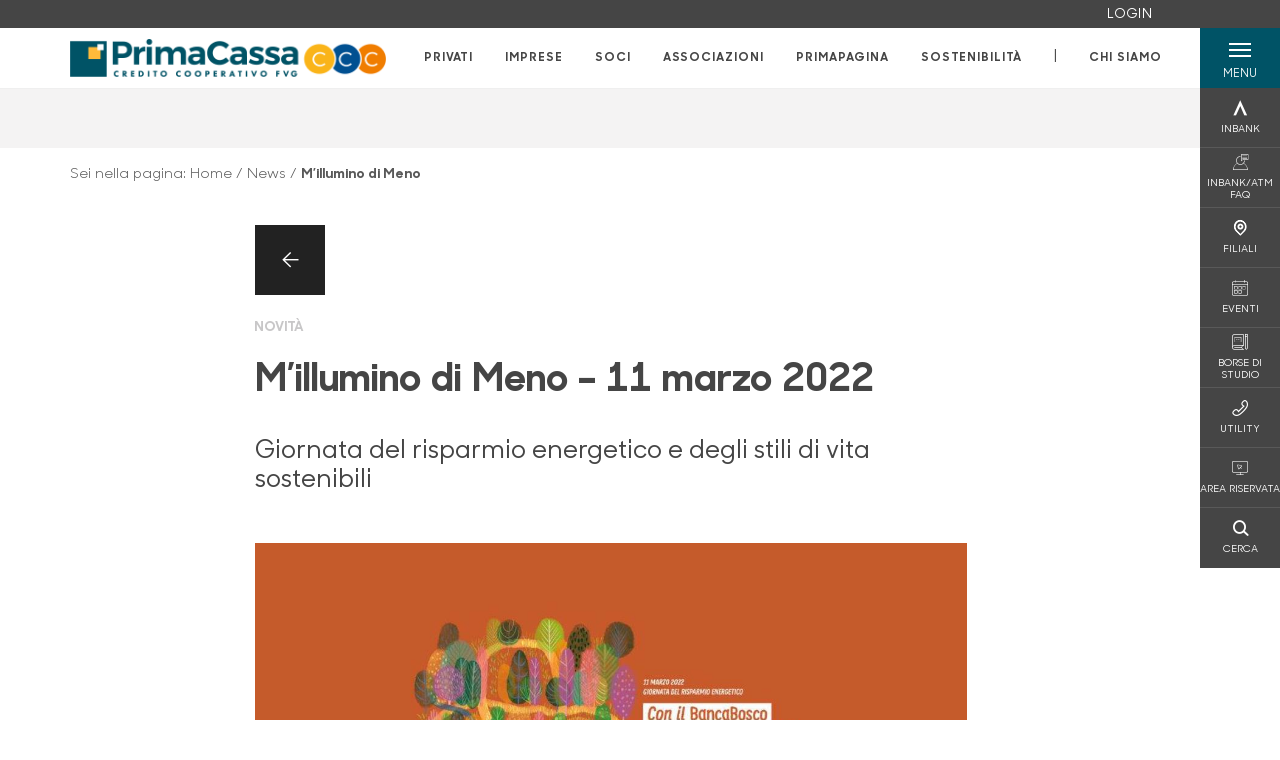

--- FILE ---
content_type: text/html; charset=utf-8
request_url: https://www.primacassafvg.it/news/m-illumino-di-meno/
body_size: 15166
content:



    <!doctype html>
    <html class="no-js" lang="it" xml:lang="it" xmlns="http://www.w3.org/1999/xhtml">
    <head>


        
    <script type="application/ld+json">
         {
         "@context": "http://schema.org",
         "@type": "NewsArticle",
        "headline": "M’illumino di Meno – 11 marzo 2022",
         "description": "M&#x2019;illumino di Meno &#xE8; la Giornata del risparmio energetico e degli stili di vita sostenibili lanciata da Caterpillar e Radio2.&#xA;&#xA0;&#xA;Quest&#x2019;anno la celebre campagna radiofonica M&#x2019;illumino di Meno &#xE8; prevista",
"image": "https://www.primacassafvg.it/media/29220/millumino-di-meno-2022.jpg?width=575&height=380&v=1db61c544ad6ef0",             "publisher": {
             "@type": "Organization",
             "name": "PrimaCassa Credito Cooperativo FVG",

                                 "logo": {
                                 "@type": "ImageObject",
                                 "url": "https://www.primacassafvg.it/media/3078/positivo-esteso.png"
                                 }
                                 },
             "author": "PrimaCassa Credito Cooperativo FVG",
              "url": "https://www.primacassafvg.it/news/m-illumino-di-meno/"
             }
        </script>
    
        <script>window.dataLayer = window.dataLayer || [];</script>
            <!-- Google Tag Manager -->
            <script>
                (function (w, d, s, l, i) {
                    w[l] = w[l] || []; w[l].push({
                        'gtm.start':
                            new Date().getTime(), event: 'gtm.js'
                    }); var f = d.getElementsByTagName(s)[0],
                        j = d.createElement(s), dl = l != 'dataLayer' ? '&l=' + l : ''; j.async = true; j.src =
                            'https://www.googletagmanager.com/gtm.js?id=' + i + dl; f.parentNode.insertBefore(j, f);
                })(window, document, 'script', 'dataLayer', 'GTM-N5JKZKJ');
            </script>
            <!-- End Google Tag Manager -->

        

        <title>M&#x2019;illumino di Meno - PrimaCassa Credito Cooperativo FVG</title>
        <meta charset="utf-8">
        <meta http-equiv="X-UA-Compatible" content="IE=edge">
        <meta name="viewport" content="width=device-width,initial-scale=1">
                <meta name="google-site-verification" content="xGGzNbDEy9F-Lf8TtPcjnOgUvfT-xxPlcM1IIB672a0" />

        <style>

    @font-face {
        font-family: 'Sharp Sans No1';
        src: url('/Assets/dist/fonts/SharpSansNoOne-Bold.eot');
        src: url('/Assets/dist/fonts/SharpSansNoOne-Bold.eot?#iefix') format('embedded-opentype'), url('/Assets/dist/fonts/SharpSansNoOne-Bold.woff2') format('woff2'), url('/Assets/dist/fonts/SharpSansNoOne-Bold.woff') format('woff'), url('/Assets/dist/fonts/SharpSansNoOne-Bold.ttf') format('truetype'), url('/Assets/dist/fonts/SharpSansNoOne-Bold.svg#SharpSansNoOne-Bold') format('svg');
        font-weight: bold;
        font-style: normal;
        font-display: swap;
    }

    @font-face {
        font-family: 'Sharp Sans No1';
        src: url('/Assets/dist/fonts/SharpSansNoOne-SemiBold.eot');
        src: url('/Assets/dist/fonts/SharpSansNoOne-SemiBold.eot?#iefix') format('embedded-opentype'), url('/Assets/dist/fonts/SharpSansNoOne-SemiBold.woff2') format('woff2'), url('/Assets/dist/fonts/SharpSansNoOne-SemiBold.woff') format('woff'), url('/Assets/dist/fonts/SharpSansNoOne-SemiBold.ttf') format('truetype'), url('/Assets/dist/fonts/SharpSansNoOne-SemiBold.svg#SharpSansNoOne-SemiBold') format('svg');
        font-weight: 600;
        font-style: normal;
        font-display: swap;
    }

    @font-face {
        font-family: 'Sharp Sans No1';
        src: url('/Assets/dist/fonts/SharpSansNoOne-Medium.eot');
        src: url('/Assets/dist/fonts/SharpSansNoOne-Medium.eot?#iefix') format('embedded-opentype'), url('/Assets/dist/fonts/SharpSansNoOne-Medium.woff2') format('woff2'), url('/Assets/dist/fonts/SharpSansNoOne-Medium.woff') format('woff'), url('/Assets/dist/fonts/SharpSansNoOne-Medium.ttf') format('truetype'), url('/Assets/dist/fonts/SharpSansNoOne-Medium.svg#SharpSansNoOne-Medium') format('svg');
        font-weight: 500;
        font-style: normal;
        font-display: swap;
    }

    @font-face {
        font-family: 'Sharp Sans No1';
        src: url('/Assets/dist/fonts/SharpSansNoOne-UltraThin.eot');
        src: url('/Assets/dist/fonts/SharpSansNoOne-UltraThin.eot?#iefix') format('embedded-opentype'), url('/Assets/dist/fonts/SharpSansNoOne-UltraThin.woff2') format('woff2'), url('/Assets/dist/fonts/SharpSansNoOne-UltraThin.woff') format('woff'), url('/Assets/dist/fonts/SharpSansNoOne-UltraThin.ttf') format('truetype'), url('/Assets/dist/fonts/SharpSansNoOne-UltraThin.svg#SharpSansNoOne-UltraThin') format('svg');
        font-weight: 100;
        font-style: normal;
        font-display: swap;
    }

    @font-face {
        font-family: 'Sharp Sans No1';
        src: url('/Assets/dist/fonts/SharpSansNoOne-Light.eot');
        src: url('/Assets/dist/fonts/SharpSansNoOne-Light.eot?#iefix') format('embedded-opentype'), url('/Assets/dist/fonts/SharpSansNoOne-Light.woff2') format('woff2'), url('/Assets/dist/fonts/SharpSansNoOne-Light.woff') format('woff'), url('/Assets/dist/fonts/SharpSansNoOne-Light.ttf') format('truetype'), url('/Assets/dist/fonts/SharpSansNoOne-Light.svg#SharpSansNoOne-Light') format('svg');
        font-weight: 300;
        font-style: normal;
        font-display: swap;
    }

    @font-face {
        font-family: 'Sharp Sans No1';
        src: url('/Assets/dist/fonts/SharpSansNoOne-Regular.eot');
        src: url('/Assets/dist/fonts/SharpSansNoOne-Regular.eot?#iefix') format('embedded-opentype'), url('/Assets/dist/fonts/SharpSansNoOne-Regular.woff2') format('woff2'), url('/Assets/dist/fonts/SharpSansNoOne-Regular.woff') format('woff'), url('/Assets/dist/fonts/SharpSansNoOne-Regular.ttf') format('truetype'), url('/Assets/dist/fonts/SharpSansNoOne-Regular.svg#SharpSansNoOne-Regular') format('svg');
        font-weight: normal;
        font-style: normal;
        font-display: swap;
    }
</style>

        


        
    <meta property="og:url" content="https://www.primacassafvg.it/news/m-illumino-di-meno/" />
    <meta property="og:type" content="article" />
    <meta property="og:title" content="M’illumino di Meno – 11 marzo 2022" />
    <meta property="og:description" content="M&#x2019;illumino di Meno &#xE8; la Giornata del risparmio energetico e degli stili di vita sostenibili lanciata da Caterpillar e Radio2.&#xA;&#xA0;&#xA;Quest&#x2019;anno la celebre campagna radiofonica M&#x2019;illumino di Meno &#xE8; prevista" />

                <meta property="og:image" content="https://www.primacassafvg.it/media/29220/millumino-di-meno-2022.jpg?width=1200&height=630&v=1db61c544ad6ef0" />
                

            
    <link rel="shortcut icon" type="image/x-icon" href="https://www.primacassafvg.it/media/3156/48.ico?v=3">

        <!-- styles -->


        <link rel="stylesheet" href="/Assets/dist/css/style.min.css?v=2025dic19_1152">



            <link rel="stylesheet" type="text/css" href="/css/14/BankColorStyleCss" />
        


        
        <!-- scripts -->
        <script src="/Assets/dist/js/vendor/jquery.min.js"></script>

        <script type="text/javascript">
            if (/MSIE \d|Trident.*rv:/.test(navigator.userAgent)) {
                var s = document.createElement("script");
                s.type = "text/javascript";
                s.src = "/Assets/dist/js/animate-style-fix.min.js";
                $("head").append(s);

                //custom polyfills for IE
                var polyfillScript = document.createElement("script");
                polyfillScript.type = "text/javascript";
                polyfillScript.src = "/Assets/dist/js/custom-polyfills.min.js";
                $("head").append(polyfillScript);
            }
            else {
                            var s = document.createElement("script");
                s.type = "text/javascript";
                s.src = "/Assets/dist/js/animate.min.js";
                $("head").append(s);
            }
        </script>

        <script src="/Scripts/moment.min.js"></script>
        <script src="/Scripts/moment-with-locales.min.js"></script>
        <script async src="/Assets/dist/js/vendor/date-time-picker.js"></script>
        <script async src="/Assets/dist/js/vendor/pignose.calendar.min.js"></script>
        <script async src="/Assets/dist/js/vendor/chart.min.js"></script>



        <!-- script for Accordion, refresh sidemenu area after open -->
        <script>
            'use strict';

            function setAccordionCollapseEvents(accordionId) {
                $(document).ready(function () {
                    $(accordionId).on('shown.bs.collapse',
                        function () {
                            // refresh sidemenu duration
                            refreshSidemenuDuration();
                        });
                    $(accordionId).on('hidden.bs.collapse',
                        function () {
                            // refresh sidemenu duration
                            refreshSidemenuDuration();
                        });
                });
            }
        </script>

        <script src="https://player.vimeo.com/api/player.js"></script>
        <script src="https://www.youtube.com/iframe_api"></script>


        <style>
            .rte a {
                text-decoration: underline;
            }
        </style>        
    </head>

    <body class="content-390856 template-news-page page-m-illumino-di-meno has-user-area" data-file-version="2025dic19_1152">

        <!-- header -->
            





<header class="no-print">

    <a href="#content" id="skipper" class="sr-only sr-only-focusable">Salta al contenuto principale</a>

            <nav class="user-area-menu align-items-right d-lg-flex" id="user-area-menu" aria-label="Area login">
                <ul class="ml-auto mb-0 p-0 position-relative d-flex align-items-center" role="menu">
                        <li role="none"><a href="/soci/profilo/" class="nav-size mx-lg-2 mx-xl-3" role="menuitem"><span class="h6">LOGIN</span></a></li>
                </ul>
            </nav>
    <nav class="nav__main-menu d-flex justify-content-between" aria-label="Menu Principale">
        <div class="position-relative">
            <a class="logo-link d-flex h-100 align-items-center " href="/" aria-label="Home PrimaCassa Credito Cooperativo FVG">
                <img height="35" class="logo px-2 py-lg-2 px-lg-0 img-fluid" src="/media/3078/positivo-esteso.png" alt="Logo PrimaCassa Credito Cooperativo FVG" />
            </a>
        </div>
        <div class="d-flex justify-content-center w-100 position-relative">
            <ul class="mb-0 p-0 position-relative h-100 d-none d-lg-flex text-center" tabindex="0" role="menu">
                            <li class="d-flex align-items-center h-100 position-relative nav__main-menu-link " role="none">
                                <a role="menuitem" href="/privati/" class="nav-size stretched-link mx-lg-2 mx-xl-3" aria-label="Apre la pagina PRIVATI">PRIVATI</a>
                            </li>
                            <li class="d-flex align-items-center h-100 position-relative nav__main-menu-link " role="none">
                                <a role="menuitem" href="/imprese/" class="nav-size stretched-link mx-lg-2 mx-xl-3" aria-label="Apre la pagina IMPRESE">IMPRESE</a>
                            </li>
                            <li class="d-flex align-items-center h-100 position-relative nav__main-menu-link " role="none">
                                <a role="menuitem" href="/soci/" class="nav-size stretched-link mx-lg-2 mx-xl-3" aria-label="Apre la pagina SOCI">SOCI</a>
                            </li>
                            <li class="d-flex align-items-center h-100 position-relative nav__main-menu-link " role="none">
                                <a role="menuitem" href="/associazioni/" class="nav-size stretched-link mx-lg-2 mx-xl-3" aria-label="Apre la pagina ASSOCIAZIONI">ASSOCIAZIONI</a>
                            </li>
                            <li class="d-flex align-items-center h-100 position-relative nav__main-menu-link " role="none">
                                <a role="menuitem" href="/primapagina/" class="nav-size stretched-link mx-lg-2 mx-xl-3" aria-label="Apre la pagina PRIMAPAGINA">PRIMAPAGINA</a>
                            </li>
                            <li class="d-flex align-items-center h-100 position-relative nav__main-menu-link " role="none">
                                <a role="menuitem" href="/sostenibilita/" class="nav-size stretched-link mx-lg-2 mx-xl-3" aria-label="Apre la pagina SOSTENIBILIT&#xC0;">SOSTENIBILIT&#xC0;</a>
                            </li>

                <li class="d-flex d-flex align-items-center h-100 position-relative" aria-hidden="true"><p class="h5 mb-0 mx-lg-2 mx-xl-3" aria-hidden="true" style="top: -2px; position: relative;">|</p></li>

                    <li role="none" class="d-flex align-items-center h-100 position-relative nav__main-menu-link ">
                        <a role="menuitem" href="/chi-siamo/" class="nav-size stretched-link mx-lg-2 mx-xl-3">CHI SIAMO</a>
                    </li>
                

            </ul>
        </div>
        <div id="hamburger" class="hamburger hamburger--dx" aria-expanded="false" aria-label="Apri menu" role="button">
            <div class="hamburger-content">
                <div class="hamburger-line">
                    <span></span>
                    <span></span>
                    <span></span>
                    <span></span>
                </div>
                <span class="h6 position-absolute etichetta-menu" aria-hidden="true">MENU</span>
                <span class="h6 position-absolute etichetta-chiudi" aria-hidden="true">CHIUDI</span>
            </div>
        </div>
        <nav class="right-menu hamburger--dx right-menu--dark utility-menu" aria-label="Menu destra" tabindex="0">
            <span class="sr-only">menu destra verticale</span>
                    <div class="utility-menu__box box d-flex justify-content-center align-items-center
                          
                          ">

                        <a href="https://www.inbank.it/go/cms/99999.htm"
                             target=_blank
                            >

                            <div class="utility-menu__icon d-flex align-items-center justify-content-center flex-column w-100 h-100">
                                <p class="icon-Inbank mb-2"></p>
                                <span class="h6 text-center">INBANK</span>
                            </div>
                            <div class="utility-menu__label d-flex justify-content-end">
                                <div class="utility-menu__text d-flex justify-content-end">
                                    <span aria-hidden="true" class="h6 ">INBANK</span>
                                </div>
                            </div>
                        </a>
                    </div>
                    <div class="utility-menu__box box d-flex justify-content-center align-items-center
                          
                          ">

                        <a href="/inbankatm-faq/"
                            
                            >

                            <div class="utility-menu__icon d-flex align-items-center justify-content-center flex-column w-100 h-100">
                                <p class="icon-personale-qualificato mb-2"></p>
                                <span class="h6 text-center">INBANK/ATM FAQ</span>
                            </div>
                            <div class="utility-menu__label d-flex justify-content-end">
                                <div class="utility-menu__text d-flex justify-content-end">
                                    <span aria-hidden="true" class="h6 ">INBANK/ATM FAQ</span>
                                </div>
                            </div>
                        </a>
                    </div>
                    <div class="utility-menu__box box d-flex justify-content-center align-items-center
                          
                          ">

                        <a href="/filiali/"
                            
                            >

                            <div class="utility-menu__icon d-flex align-items-center justify-content-center flex-column w-100 h-100">
                                <p class="icon-Filiali mb-2"></p>
                                <span class="h6 text-center">FILIALI</span>
                            </div>
                            <div class="utility-menu__label d-flex justify-content-end">
                                <div class="utility-menu__text d-flex justify-content-end">
                                    <span aria-hidden="true" class="h6 ">FILIALI</span>
                                </div>
                            </div>
                        </a>
                    </div>
                    <div class="utility-menu__box box d-flex justify-content-center align-items-center
                          
                          ">

                        <a href="https://www.primacassafvg.it/eventiprimacassa/eventi"
                             target=_blank
                            >

                            <div class="utility-menu__icon d-flex align-items-center justify-content-center flex-column w-100 h-100">
                                <p class="icon-calendario mb-2"></p>
                                <span class="h6 text-center">EVENTI</span>
                            </div>
                            <div class="utility-menu__label d-flex justify-content-end">
                                <div class="utility-menu__text d-flex justify-content-end">
                                    <span aria-hidden="true" class="h6 ">EVENTI</span>
                                </div>
                            </div>
                        </a>
                    </div>
                    <div class="utility-menu__box box d-flex justify-content-center align-items-center
                          
                          ">

                        <a href="https://www.primacassafvg.it/eventiprimacassa/borsestudio"
                             target=_blank
                            >

                            <div class="utility-menu__icon d-flex align-items-center justify-content-center flex-column w-100 h-100">
                                <p class="icon-pdf mb-2"></p>
                                <span class="h6 text-center">BORSE DI STUDIO</span>
                            </div>
                            <div class="utility-menu__label d-flex justify-content-end">
                                <div class="utility-menu__text d-flex justify-content-end">
                                    <span aria-hidden="true" class="h6 ">BORSE DI STUDIO</span>
                                </div>
                            </div>
                        </a>
                    </div>
                    <div class="utility-menu__box box d-flex justify-content-center align-items-center
                          
                          ">

                        <a href="/utility/"
                            
                            >

                            <div class="utility-menu__icon d-flex align-items-center justify-content-center flex-column w-100 h-100">
                                <p class="icon-Utility mb-2"></p>
                                <span class="h6 text-center">UTILITY</span>
                            </div>
                            <div class="utility-menu__label d-flex justify-content-end">
                                <div class="utility-menu__text d-flex justify-content-end">
                                    <span aria-hidden="true" class="h6 ">UTILITY</span>
                                </div>
                            </div>
                        </a>
                    </div>
                    <div class="utility-menu__box box d-flex justify-content-center align-items-center
                          
                          ">

                        <a href="https://www.primacassafvg.it/eventiprimacassa/admin"
                             target=_blank
                            >

                            <div class="utility-menu__icon d-flex align-items-center justify-content-center flex-column w-100 h-100">
                                <p class="icon-internet mb-2"></p>
                                <span class="h6 text-center">AREA RISERVATA</span>
                            </div>
                            <div class="utility-menu__label d-flex justify-content-end">
                                <div class="utility-menu__text d-flex justify-content-end">
                                    <span aria-hidden="true" class="h6 ">AREA RISERVATA</span>
                                </div>
                            </div>
                        </a>
                    </div>
                    <div class="utility-menu__box box d-flex justify-content-center align-items-center
                          
                          ">

                        <a href="/ricerca/"
                            
                             id=Cerca>

                            <div class="utility-menu__icon d-flex align-items-center justify-content-center flex-column w-100 h-100">
                                <p class="icon-Cerca mb-2"></p>
                                <span class="h6 text-center">CERCA</span>
                            </div>
                            <div class="utility-menu__label d-flex justify-content-end">
                                <div class="utility-menu__text d-flex justify-content-end">
                                    <span aria-hidden="true" class="h6 ">CERCA</span>
                                </div>
                            </div>
                        </a>
                    </div>

        </nav>
    </nav>
    <nav class="top-menu d-none d-lg-flex justify-content-center align-items-center" aria-label="Menu secondario">
        <div class="container-fluid h-100 d-none d-lg-block">
            <div class="row h-100 align-items-center">
                <div class="col-12">
                </div>
            </div>
        </div>
    </nav>

    <div id="layer" class="layer-menu">
        <!-- layer mobile -->
        <div class="layer-menu-mobile d-block d-lg-none p-0 h-100">
            <div class="d-flex flex-column justify-content-between h-100">
                <div class="position-relative">
                    <div class="container-fluid utility-menu utility-menu-slider p-0 m-0 w-100">
                        <ul class="d-inline-flex list-unstyled m-0">
                                    <li>
                                        <a href="https://www.inbank.it/go/cms/99999.htm" class="box d-flex justify-content-center align-items-center " target=_blank>
                                            <div class="text-center">
                                                <p class="icon-Inbank mb-2"></p>
                                                <span class="h6">INBANK</span>
                                            </div>
                                        </a>
                                    </li>
                                    <li>
                                        <a href="/inbankatm-faq/" class="box d-flex justify-content-center align-items-center " >
                                            <div class="text-center">
                                                <p class="icon-personale-qualificato mb-2"></p>
                                                <span class="h6">INBANK/ATM FAQ</span>
                                            </div>
                                        </a>
                                    </li>
                                    <li>
                                        <a href="/filiali/" class="box d-flex justify-content-center align-items-center " >
                                            <div class="text-center">
                                                <p class="icon-Filiali mb-2"></p>
                                                <span class="h6">FILIALI</span>
                                            </div>
                                        </a>
                                    </li>
                                    <li>
                                        <a href="https://www.primacassafvg.it/eventiprimacassa/eventi" class="box d-flex justify-content-center align-items-center " target=_blank>
                                            <div class="text-center">
                                                <p class="icon-calendario mb-2"></p>
                                                <span class="h6">EVENTI</span>
                                            </div>
                                        </a>
                                    </li>
                                    <li>
                                        <a href="https://www.primacassafvg.it/eventiprimacassa/borsestudio" class="box d-flex justify-content-center align-items-center " target=_blank>
                                            <div class="text-center">
                                                <p class="icon-pdf mb-2"></p>
                                                <span class="h6">BORSE DI STUDIO</span>
                                            </div>
                                        </a>
                                    </li>
                                    <li>
                                        <a href="/utility/" class="box d-flex justify-content-center align-items-center " >
                                            <div class="text-center">
                                                <p class="icon-Utility mb-2"></p>
                                                <span class="h6">UTILITY</span>
                                            </div>
                                        </a>
                                    </li>
                                    <li>
                                        <a href="https://www.primacassafvg.it/eventiprimacassa/admin" class="box d-flex justify-content-center align-items-center " target=_blank>
                                            <div class="text-center">
                                                <p class="icon-internet mb-2"></p>
                                                <span class="h6">AREA RISERVATA</span>
                                            </div>
                                        </a>
                                    </li>
                                    <li>
                                        <a href="/ricerca/" class="box d-flex justify-content-center align-items-center " >
                                            <div class="text-center">
                                                <p class="icon-Cerca mb-2"></p>
                                                <span class="h6">CERCA</span>
                                            </div>
                                        </a>
                                    </li>
                        </ul>
                    </div>
                    <div class="position-relative">
                        <div class="layer-menu-mobile-content">
                            <div class="accordion-sezioni" id="accordion-sezioni">
                                        <div class="accordion-sezioni-header" id="accordion-sezioni-heading-25504">
                                            <p class="h4">
                                                <button  data-toggle="collapse" data-target="#accordion-sezioni-collapse-25504" aria-expanded="true"
                                                        aria-controls="accordion-sezioni-collapse-25504">

                                                    Privati
                                                    <span class="icon-ctrl-right accordion-sezioni-header__icon"></span>

                                                </button>
                                            </p>
                                        </div>
                                        <div id="accordion-sezioni-collapse-25504" class="collapse col-12" role="region"
                                            aria-labelledby="accordion-sezioni-heading-25504"
                                            data-parent="#accordion-sezioni">
                                            <div class="accordion-sezioni-body">
                                                <ul class="m-0">
                                                    <!-- link home -->
                                                    <li><a class="h4" href="/privati/">Privati</a></li>

                                                            <li>
                                                                    <a href="/privati/conti-e-depositi/" class="h4">Conti</a>
                                                            </li>
                                                            <li>
                                                                    <a href="/privati/carte/" class="h4">Carte</a>
                                                            </li>
                                                            <li>
                                                                    <a href="/privati/finanziamenti/" class="h4">Finanziamenti</a>
                                                            </li>
                                                            <li>
                                                                    <a href="/privati/investimenti/" class="h4">Investimenti</a>
                                                            </li>
                                                            <li>
                                                                    <a href="/privati/previdenza/" class="h4">Previdenza</a>
                                                            </li>
                                                            <li>
                                                                    <a href="/privati/assicurazioni/" class="h4">Assicurazioni</a>
                                                            </li>
                                                            <li>
                                                                    <a href="/privati/inbank/" class="h4">Inbank</a>
                                                            </li>
                                                            <li>
                                                                    <a href="/privati/servizi/" class="h4">Servizi</a>
                                                            </li>
                                                </ul>
                                            </div>
                                        </div>
                                        <div class="accordion-sezioni-header" id="accordion-sezioni-heading-25582">
                                            <p class="h4">
                                                <button  data-toggle="collapse" data-target="#accordion-sezioni-collapse-25582" aria-expanded="true"
                                                        aria-controls="accordion-sezioni-collapse-25582">

                                                    Imprese
                                                    <span class="icon-ctrl-right accordion-sezioni-header__icon"></span>

                                                </button>
                                            </p>
                                        </div>
                                        <div id="accordion-sezioni-collapse-25582" class="collapse col-12" role="region"
                                            aria-labelledby="accordion-sezioni-heading-25582"
                                            data-parent="#accordion-sezioni">
                                            <div class="accordion-sezioni-body">
                                                <ul class="m-0">
                                                    <!-- link home -->
                                                    <li><a class="h4" href="/imprese/">Imprese</a></li>

                                                            <li>
                                                                    <a href="/imprese/servizi-digitali/" class="h4">Servizi digitali</a>
                                                            </li>
                                                            <li>
                                                                    <a href="/imprese/conti-e-carte/" class="h4">Conti e carte</a>
                                                            </li>
                                                            <li>
                                                                    <a href="/imprese/pos/" class="h4">POS</a>
                                                            </li>
                                                            <li>
                                                                    <a href="/imprese/finanziamenti/" class="h4">Finanziamenti</a>
                                                            </li>
                                                            <li>
                                                                    <a href="/imprese/estero/" class="h4">Estero</a>
                                                            </li>
                                                            <li>
                                                                    <a href="/imprese/investimenti/" class="h4">Investimenti</a>
                                                            </li>
                                                            <li>
                                                                    <a href="/imprese/assicurazioni/" class="h4">Assicurazioni</a>
                                                            </li>
                                                            <li>
                                                                    <a href="/imprese/agribusiness/" class="h4">Agribusiness</a>
                                                            </li>
                                                </ul>
                                            </div>
                                        </div>
                                        <div class="accordion-sezioni-header" id="accordion-sezioni-heading-25621">
                                            <p class="h4">
                                                <button  data-toggle="collapse" data-target="#accordion-sezioni-collapse-25621" aria-expanded="true"
                                                        aria-controls="accordion-sezioni-collapse-25621">

                                                    Soci
                                                    <span class="icon-ctrl-right accordion-sezioni-header__icon"></span>

                                                </button>
                                            </p>
                                        </div>
                                        <div id="accordion-sezioni-collapse-25621" class="collapse col-12" role="region"
                                            aria-labelledby="accordion-sezioni-heading-25621"
                                            data-parent="#accordion-sezioni">
                                            <div class="accordion-sezioni-body">
                                                <ul class="m-0">
                                                    <!-- link home -->
                                                    <li><a class="h4" href="/soci/">Soci</a></li>

                                                            <li>
                                                                    <a href="/soci/diventare-socio/" class="h4">Diventare socio</a>
                                                            </li>
                                                            <li>
                                                                    <a href="/soci/prodotti/" class="h4">Prodotti</a>
                                                            </li>
                                                            <li>
                                                                    <a href="/soci/giovani-soci/" class="h4">Giovani Soci</a>
                                                            </li>
                                                            <li>
                                                                    <a href="/soci/obiettivo-benessere/" class="h4">Obiettivo Benessere</a>
                                                            </li>
                                                            <li>
                                                                    <a href="/soci/sala-dei-soci/" class="h4">Sala dei soci</a>
                                                            </li>
                                                            <li>
                                                                    <a href="/soci/privacy-soci/" class="h4">Privacy Soci</a>
                                                            </li>
                                                            <li>
                                                                    <a href="/soci/assemblea-straordinaria-2025/" class="h4">Assemblea Straordinaria 2025</a>
                                                            </li>
                                                </ul>
                                            </div>
                                        </div>
                                        <div class="accordion-sezioni-header" id="accordion-sezioni-heading-40379">
                                            <p class="h4">
                                                <button  data-toggle="collapse" data-target="#accordion-sezioni-collapse-40379" aria-expanded="true"
                                                        aria-controls="accordion-sezioni-collapse-40379">

                                                    Associazioni
                                                    <span class="icon-ctrl-right accordion-sezioni-header__icon"></span>

                                                </button>
                                            </p>
                                        </div>
                                        <div id="accordion-sezioni-collapse-40379" class="collapse col-12" role="region"
                                            aria-labelledby="accordion-sezioni-heading-40379"
                                            data-parent="#accordion-sezioni">
                                            <div class="accordion-sezioni-body">
                                                <ul class="m-0">
                                                    <!-- link home -->
                                                    <li><a class="h4" href="/associazioni/">Associazioni</a></li>

                                                            <li>
                                                                    <a href="/associazioni/prodotti/" class="h4">Prodotti</a>
                                                            </li>
                                                            <li>
                                                                    <a href="/associazioni/richiedi-contributi/" class="h4">Richiedi contributi</a>
                                                            </li>
                                                            <li>
                                                                    <a href="/associazioni/il-manuale-di-corretta-prassi-igienica-2024/" class="h4">Il Manuale di Corretta Prassi Igienica 2024</a>
                                                            </li>
                                                </ul>
                                            </div>
                                        </div>
                                        <div class="accordion-sezioni-header" id="accordion-sezioni-heading-384890">
                                            <p class="h4">
                                                <button  data-toggle="collapse" data-target="#accordion-sezioni-collapse-384890" aria-expanded="true"
                                                        aria-controls="accordion-sezioni-collapse-384890">

                                                    PrimaPagina
                                                    <span class="icon-ctrl-right accordion-sezioni-header__icon"></span>

                                                </button>
                                            </p>
                                        </div>
                                        <div id="accordion-sezioni-collapse-384890" class="collapse col-12" role="region"
                                            aria-labelledby="accordion-sezioni-heading-384890"
                                            data-parent="#accordion-sezioni">
                                            <div class="accordion-sezioni-body">
                                                <ul class="m-0">
                                                    <!-- link home -->
                                                    <li><a class="h4" href="/primapagina/">PrimaPagina</a></li>

                                                            <li>
                                                                    <a href="/primapagina/rivista-digitale/" class="h4">Rivista digitale</a>
                                                            </li>
                                                            <li>
                                                                    <a href="/primapagina/webmagazine/" class="h4">Webmagazine</a>
                                                            </li>
                                                </ul>
                                            </div>
                                        </div>
                                        <div class="accordion-sezioni-header" id="accordion-sezioni-heading-900406">
                                            <p class="h4">
                                                <button  data-toggle="collapse" data-target="#accordion-sezioni-collapse-900406" aria-expanded="true"
                                                        aria-controls="accordion-sezioni-collapse-900406">

                                                    Sostenibilit&#xE0;
                                                    <span class="icon-ctrl-right accordion-sezioni-header__icon"></span>

                                                </button>
                                            </p>
                                        </div>
                                        <div id="accordion-sezioni-collapse-900406" class="collapse col-12" role="region"
                                            aria-labelledby="accordion-sezioni-heading-900406"
                                            data-parent="#accordion-sezioni">
                                            <div class="accordion-sezioni-body">
                                                <ul class="m-0">
                                                    <!-- link home -->
                                                    <li><a class="h4" href="/sostenibilita/">Sostenibilit&#xE0;</a></li>

                                                            <li>
                                                                    <a href="/sostenibilita/i-risultati/" class="h4">I risultati</a>
                                                            </li>
                                                            <li>
                                                                    <a href="/sostenibilita/politiche-esg/" class="h4">Politiche ESG</a>
                                                            </li>
                                                            <li>
                                                                        <a href="/informativa-sulla-sostenibilita-dei-servizi-finanziari/"  class="h4">Informativa di sostenibilit&#xE0; SFDR</a>
                                                            </li>
                                                            <li>
                                                                        <a href="https://www.portalesg.cassacentrale.it/home/" target=_blank class="h4">Portale ESG</a>
                                                            </li>
                                                            <li>
                                                                    <a href="/sostenibilita/filo-diretto/" class="h4">Filo diretto</a>
                                                            </li>
                                                            <li>
                                                                    <a href="/sostenibilita/parita-di-genere/" class="h4">Parit&#xE0; di Genere</a>
                                                            </li>
                                                            <li>
                                                                    <a href="/sostenibilita/certificazione-sostenibilita/" class="h4">CERTIFICAZIONE SOSTENIBILIT&#xC0;</a>
                                                            </li>
                                                            <li>
                                                                    <a href="/sostenibilita/fornitori/" class="h4">Fornitori</a>
                                                            </li>
                                                </ul>
                                            </div>
                                        </div>
                                
                            </div>
                            <div class="accordion-sezioni" id="accordion-chi-siamo">
                                    <div class="accordion-sezioni-header" id="accordion-sezioni-heading-25628">
                                        <p class="h4">
                                            <button data-toggle="collapse" data-target="#accordion-sezioni-collapse-25628" aria-expanded="true"
                                                    aria-controls="accordion-sezioni-collapse-25628">

                                                Chi siamo
                                                <span class="icon-ctrl-right accordion-sezioni-header__icon"></span>

                                            </button>
                                        </p>

                                    </div>
                                    <div id="accordion-sezioni-collapse-25628" class="collapse col-12" role="region"
                                        aria-labelledby="accordion-sezioni-heading-25628"
                                        data-parent="#accordion-chi-siamo">
                                        <div class="accordion-sezioni-body">
                                            <ul class="m-0">
                                                <!-- link home -->
                                                <li><a class="h4" href="/chi-siamo/">Chi siamo</a></li>
                                                        <li>
                                                                <a href="/chi-siamo/gruppo/" class="h4">Gruppo</a>
                                                        </li>
                                                        <li>
                                                                <a href="/chi-siamo/la-banca/" class="h4">La Banca</a>
                                                        </li>
                                                        <li>
                                                                <a href="/chi-siamo/storia/" class="h4">Storia</a>
                                                        </li>
                                                        <li>
                                                                <a href="/chi-siamo/valori/" class="h4">Valori</a>
                                                        </li>
                                                        <li>
                                                                <a href="/chi-siamo/territorio/" class="h4">Territorio</a>
                                                        </li>
                                                        <li>
                                                                <a href="/chi-siamo/iniziative-ed-eventi/" class="h4">Iniziative ed eventi</a>
                                                        </li>
                                                        <li>
                                                                <a href="/chi-siamo/newsletter/" class="h4">Newsletter</a>
                                                        </li>

                                            </ul>
                                        </div>
                                    </div>
                                
                            </div>
                            <div class="menu-informativo">
                                                <a class="h4" href="/contatti/">Contatti</a>
                                                <a class="h4" href="/news/">News</a>
                            </div>
                        </div>
                        <div class="submenu-layer">
                        </div>
                    </div>
                </div>

                <div class="container informazioni-banca">

                    <div class="row my-4">
                        <div class="col-12">
                                <p class="nome-banca h4 h-bold text-primary-2 mb-2">PrimaCassa Credito Cooperativo FVG</p>
                                    <p class="text-dark mb-2">
                                        Via Cividina, 9 <br />
                                        33035,  Martignacco,  UD,  Italia
                                    </p>
                                    <p class="text-dark d-block mb-2">
                                        Telefono:&nbsp;
0432 658811                                    </p>
                                    <p class="text-dark mb-2">
                                        E-mail:&nbsp;
<a class="no-underline" href="mailto:info@primacassafvg.it" title="e-mail">info@primacassafvg.it</a>                                    </p>
                                    <p class="text-dark mb-2">
                                        PEC:&nbsp;
<a class="no-underline" href="mailto:info@pec.primacassafvg.it" title="pec">info@pec.primacassafvg.it</a>                                    </p>
                                    <ul class="list-unstyled m-0 pt-1">
                                                <li class="d-inline-block">
                                                    <a href="https://www.facebook.com/primacassafvg" target="_blank"
                                                       class="text-primary-2 mr-3 text-center" aria-label="pagina facebook">
                                                        <span class="icon-facebook social-icon"></span>
                                                    </a>
                                                </li>
                                                <li class="d-inline-block">
                                                    <a href="https://www.instagram.com/primacassafvg/" target="_blank"
                                                       class="text-primary-2 mr-3 text-center" aria-label="pagina instagram">
                                                        <span class="icon-instagram social-icon"></span>
                                                    </a>
                                                </li>
                                                <li class="d-inline-block">
                                                    <a href="https://www.youtube.com/@PrimaCassa" target="_blank"
                                                       class="text-primary-2 mr-3 text-center" aria-label="canale youtube">
                                                        <span class="icon-Youtube social-icon"></span>
                                                    </a>
                                                </li>
                                                <li class="d-inline-block">
                                                    <a href="https://www.linkedin.com/company/primacassa-credito-cooperativo-fvg/" target="_blank"
                                                       class="text-primary-2 mr-3 text-center" aria-label="profilo linkedin">
                                                        <span class="icon-linkedin social-icon"></span>
                                                    </a>
                                                </li>
                                    </ul>
                        </div>
                    </div>
                </div>
            </div>
        </div>

        <!-- layer desktop -->
        <div class="container-fluid d-none d-lg-block layer-menu-desktop h-100 m-0 p-0">
            <div class="row row-cols-4 h-100">
                <div class="col col--padding d-flex flex-column justify-content-between" style="background-color: white;">
                    <ul class="layer-menu-desktop__menu p-0 m-0 nav flex-column nav-pills" id="v-pills-tab" role="menu">
                                <li role="none">
                                    <a class="h2 nav-tab-link " id="v-pills-25504-tab" role="menuitem" aria-label="Apre la pagina Privati" data-toggle="pill" href="#v-pills-25504" aria-controls="v-pills-25504">Privati</a>
                                </li>
                                <li role="none">
                                    <a class="h2 nav-tab-link " id="v-pills-25582-tab" role="menuitem" aria-label="Apre la pagina Imprese" data-toggle="pill" href="#v-pills-25582" aria-controls="v-pills-25582">Imprese</a>
                                </li>
                                <li role="none">
                                    <a class="h2 nav-tab-link " id="v-pills-25621-tab" role="menuitem" aria-label="Apre la pagina Soci" data-toggle="pill" href="#v-pills-25621" aria-controls="v-pills-25621">Soci</a>
                                </li>
                                <li role="none">
                                    <a class="h2 nav-tab-link " id="v-pills-40379-tab" role="menuitem" aria-label="Apre la pagina Associazioni" data-toggle="pill" href="#v-pills-40379" aria-controls="v-pills-40379">Associazioni</a>
                                </li>
                                <li role="none">
                                    <a class="h2 nav-tab-link " id="v-pills-384890-tab" role="menuitem" aria-label="Apre la pagina PrimaPagina" data-toggle="pill" href="#v-pills-384890" aria-controls="v-pills-384890">PrimaPagina</a>
                                </li>
                                <li role="none">
                                    <a class="h2 nav-tab-link " id="v-pills-900406-tab" role="menuitem" aria-label="Apre la pagina Sostenibilit&#xE0;" data-toggle="pill" href="#v-pills-900406" aria-controls="v-pills-900406">Sostenibilit&#xE0;</a>
                                </li>
                        

                        <!-- about us menu-->
                            <li class="hamburger-menu-divider bg-dark"></li>
                            <li class="layer-menu-desktop__header m-0" role="none">
                                <a class="h2 nav-tab-link "
                                   id="v-pills-25628-tab"
                                   data-toggle="pill"
                                   href="#v-pills-25628"
                                   role="menuitem"
                                   aria-label="Apre la pagina Chi siamo"
                                   aria-controls="v-pills-25628">Chi siamo</a>
                            </li>
                        
                        <!-- Links under about us-->
                            <li role="none" class="hamburger-menu-divider bg-dark"></li>
                                        <li class="layer-menu-desktop__information-menu" role="none">
                                            <a href="#v-pills-25646"
                                               class="h2 nav-tab-link  fake-link"
                                               id="v-pills-25646-tab"
                                               data-toggle="pill"
                                               role="menuitem"
                                               aria-label="Apre la pagina Contatti"
                                               aria-controls="v-pills-25646"
                                               data-page-url="/contatti/">Contatti</a>
                                        </li>
                                        <li class="layer-menu-desktop__information-menu" role="none">
                                            <a href="#v-pills-25641"
                                               class="h2 nav-tab-link active fake-link"
                                               id="v-pills-25641-tab"
                                               data-toggle="pill"
                                               role="menuitem"
                                               aria-label="Apre la pagina News"
                                               aria-controls="v-pills-25641"
                                               data-page-url="/news/">News</a>
                                        </li>
                    </ul>

                    <div class="row layer-menu-desktop__bank-info mt-5">
                        <div class="col">
                            <!--bank informations-->
                                <small class="text-medium text-primary-2 d-block mb-2 layer-menu-desktop__bank-info__title">PrimaCassa Credito Cooperativo FVG</small>
                                    <small class="text-medium d-block mb-2">
                                        Via Cividina, 9 <br />
                                        33035,  Martignacco,  UD,  Italia
                                    </small>
                                    <small class="text-dark d-block pb-2">
                                        Telefono:&nbsp;
0432 658811                                    </small>
                                    <small class="text-dark d-block pb-2">
                                        E-mail:&nbsp;
info@primacassafvg.it                                    </small>
                                    <small class="text-dark d-block pb-2">
                                        PEC:&nbsp;
info@pec.primacassafvg.it                                    </small>

                            <!-- social links-->
                                <ul class="p-0 mt-3">
                                            <li class="d-inline-block">
                                                <a href="https://www.facebook.com/primacassafvg" target="_blank" class="text-primary-2 mr-3" aria-label="pagina facebook">
                                                    <span class="icon-facebook"></span>
                                                </a>
                                            </li>
                                            <li class="d-inline-block">
                                                <a href="https://www.instagram.com/primacassafvg/" target="_blank" class="text-primary-2 mr-3" aria-label="pagina instagram">
                                                    <span class="icon-instagram"></span>
                                                </a>
                                            </li>
                                            <li class="d-inline-block">
                                                <a href="https://www.youtube.com/@PrimaCassa" target="_blank" class="text-primary-2 mr-3" aria-label="canale youtube">
                                                    <span class="icon-Youtube"></span>
                                                </a>
                                            </li>
                                            <li class="d-inline-block">
                                                <a href="https://www.linkedin.com/company/primacassa-credito-cooperativo-fvg/" target="_blank" class="text-primary-2 mr-3" aria-label="profilo linkedin">
                                                    <span class="icon-linkedin"></span>
                                                </a>
                                            </li>
                                </ul>
                        </div>
                    </div>

                    <div class="layer-menu-desktop__logo">
                        <img class="logo img-fluid" src="/media/3078/positivo-esteso.png" alt="Logo PrimaCassa Credito Cooperativo FVG" title="Logo PrimaCassa Credito Cooperativo FVG" aria-label="Logo PrimaCassa Credito Cooperativo FVG" />
                    </div>

                </div>
                <div class="col-6 col--padding bg-gray-light">
                    <!-- tabs content-->
                    <div class="tab-content" id="v-pills-tabContent">
                        <!-- Links under about us-->
                                        <div class="tab-pane "
                                             id="v-pills-25646"
                                             role="tabpanel"
                                             aria-labelledby="v-pills-25646-tab">
                                            <p>&nbsp;</p>
                                        </div>
                                        <div class="tab-pane active"
                                             id="v-pills-25641"
                                             role="tabpanel"
                                             aria-labelledby="v-pills-25641-tab">
                                            <p>&nbsp;</p>
                                        </div>

                                <div class="tab-pane "
                                     id="v-pills-25504"
                                     role="tabpanel"
                                     aria-labelledby="v-pills-25504-tab">
                                    <div class="container">
                                        <div class="row">
                                            <!-- products -->
                                            <div class="col-6 p-0">
                                                <ul class="p-0 m-0">
                                                                <li class="mb-3">
                                                                        <a class="h3 " href="/privati/conti-e-depositi/">Conti</a>
                                                                </li>
                                                                <li class="mb-3">
                                                                        <a class="h3 " href="/privati/carte/">Carte</a>
                                                                </li>
                                                                <li class="mb-3">
                                                                        <a class="h3 " href="/privati/finanziamenti/">Finanziamenti</a>
                                                                </li>
                                                                <li class="mb-3">
                                                                        <a class="h3 " href="/privati/investimenti/">Investimenti</a>
                                                                </li>
                                                                <li class="mb-3">
                                                                        <a class="h3 " href="/privati/previdenza/">Previdenza</a>
                                                                </li>
                                                                <li class="mb-3">
                                                                        <a class="h3 " href="/privati/assicurazioni/">Assicurazioni</a>
                                                                </li>
                                                                <li class="mb-3">
                                                                        <a class="h3 " href="/privati/inbank/">Inbank</a>
                                                                </li>
                                                                <li class="mb-3">
                                                                        <a class="h3 " href="/privati/servizi/">Servizi</a>
                                                                </li>
                                                </ul>
                                            </div>
                                            <!-- mondi -->
                                        </div>
                                    </div>
                                </div>
                                <div class="tab-pane "
                                     id="v-pills-25582"
                                     role="tabpanel"
                                     aria-labelledby="v-pills-25582-tab">
                                    <div class="container">
                                        <div class="row">
                                            <!-- products -->
                                            <div class="col-6 p-0">
                                                <ul class="p-0 m-0">
                                                                <li class="mb-3">
                                                                        <a class="h3 " href="/imprese/servizi-digitali/">Servizi digitali</a>
                                                                </li>
                                                                <li class="mb-3">
                                                                        <a class="h3 " href="/imprese/conti-e-carte/">Conti e carte</a>
                                                                </li>
                                                                <li class="mb-3">
                                                                        <a class="h3 " href="/imprese/pos/">POS</a>
                                                                </li>
                                                                <li class="mb-3">
                                                                        <a class="h3 " href="/imprese/finanziamenti/">Finanziamenti</a>
                                                                </li>
                                                                <li class="mb-3">
                                                                        <a class="h3 " href="/imprese/estero/">Estero</a>
                                                                </li>
                                                                <li class="mb-3">
                                                                        <a class="h3 " href="/imprese/investimenti/">Investimenti</a>
                                                                </li>
                                                                <li class="mb-3">
                                                                        <a class="h3 " href="/imprese/assicurazioni/">Assicurazioni</a>
                                                                </li>
                                                                <li class="mb-3">
                                                                        <a class="h3 " href="/imprese/agribusiness/">Agribusiness</a>
                                                                </li>
                                                </ul>
                                            </div>
                                            <!-- mondi -->
                                        </div>
                                    </div>
                                </div>
                                <div class="tab-pane "
                                     id="v-pills-25621"
                                     role="tabpanel"
                                     aria-labelledby="v-pills-25621-tab">
                                    <div class="container">
                                        <div class="row">
                                            <!-- products -->
                                            <div class="col-6 p-0">
                                                <ul class="p-0 m-0">
                                                                <li class="mb-3">
                                                                        <a class="h3 " href="/soci/diventare-socio/">Diventare socio</a>
                                                                </li>
                                                                <li class="mb-3">
                                                                        <a class="h3 " href="/soci/prodotti/">Prodotti</a>
                                                                </li>
                                                                <li class="mb-3">
                                                                        <a class="h3 " href="/soci/giovani-soci/">Giovani Soci</a>
                                                                </li>
                                                                <li class="mb-3">
                                                                        <a class="h3 " href="/soci/obiettivo-benessere/">Obiettivo Benessere</a>
                                                                </li>
                                                                <li class="mb-3">
                                                                        <a class="h3 " href="/soci/sala-dei-soci/">Sala dei soci</a>
                                                                </li>
                                                                <li class="mb-3">
                                                                        <a class="h3 " href="/soci/privacy-soci/">Privacy Soci</a>
                                                                </li>
                                                                <li class="mb-3">
                                                                        <a class="h3 " href="/soci/assemblea-straordinaria-2025/">Assemblea Straordinaria 2025</a>
                                                                </li>
                                                </ul>
                                            </div>
                                            <!-- mondi -->
                                        </div>
                                    </div>
                                </div>
                                <div class="tab-pane "
                                     id="v-pills-40379"
                                     role="tabpanel"
                                     aria-labelledby="v-pills-40379-tab">
                                    <div class="container">
                                        <div class="row">
                                            <!-- products -->
                                            <div class="col-6 p-0">
                                                <ul class="p-0 m-0">
                                                                <li class="mb-3">
                                                                        <a class="h3 " href="/associazioni/prodotti/">Prodotti</a>
                                                                </li>
                                                                <li class="mb-3">
                                                                        <a class="h3 " href="/associazioni/richiedi-contributi/">Richiedi contributi</a>
                                                                </li>
                                                                <li class="mb-3">
                                                                        <a class="h3 " href="/associazioni/il-manuale-di-corretta-prassi-igienica-2024/">Il Manuale di Corretta Prassi Igienica 2024</a>
                                                                </li>
                                                </ul>
                                            </div>
                                            <!-- mondi -->
                                        </div>
                                    </div>
                                </div>
                                <div class="tab-pane "
                                     id="v-pills-384890"
                                     role="tabpanel"
                                     aria-labelledby="v-pills-384890-tab">
                                    <div class="container">
                                        <div class="row">
                                            <!-- products -->
                                            <div class="col-6 p-0">
                                                <ul class="p-0 m-0">
                                                                <li class="mb-3">
                                                                        <a class="h3 " href="/primapagina/rivista-digitale/">Rivista digitale</a>
                                                                </li>
                                                                <li class="mb-3">
                                                                        <a class="h3 " href="/primapagina/webmagazine/">Webmagazine</a>
                                                                </li>
                                                </ul>
                                            </div>
                                            <!-- mondi -->
                                        </div>
                                    </div>
                                </div>
                                <div class="tab-pane "
                                     id="v-pills-900406"
                                     role="tabpanel"
                                     aria-labelledby="v-pills-900406-tab">
                                    <div class="container">
                                        <div class="row">
                                            <!-- products -->
                                            <div class="col-6 p-0">
                                                <ul class="p-0 m-0">
                                                                <li class="mb-3">
                                                                        <a class="h3 " href="/sostenibilita/i-risultati/">I risultati</a>
                                                                </li>
                                                                <li class="mb-3">
                                                                        <a class="h3 " href="/sostenibilita/politiche-esg/">Politiche ESG</a>
                                                                </li>
                                                                <li class="mb-3">
                                                                            <a class="h3 "  href="/informativa-sulla-sostenibilita-dei-servizi-finanziari/">Informativa di sostenibilit&#xE0; SFDR</a>
                                                                </li>
                                                                <li class="mb-3">
                                                                            <a class="h3 " target=_blank href="https://www.portalesg.cassacentrale.it/home/">Portale ESG</a>
                                                                </li>
                                                                <li class="mb-3">
                                                                        <a class="h3 " href="/sostenibilita/filo-diretto/">Filo diretto</a>
                                                                </li>
                                                                <li class="mb-3">
                                                                        <a class="h3 " href="/sostenibilita/parita-di-genere/">Parit&#xE0; di Genere</a>
                                                                </li>
                                                                <li class="mb-3">
                                                                        <a class="h3 " href="/sostenibilita/certificazione-sostenibilita/">CERTIFICAZIONE SOSTENIBILIT&#xC0;</a>
                                                                </li>
                                                                <li class="mb-3">
                                                                        <a class="h3 " href="/sostenibilita/fornitori/">Fornitori</a>
                                                                </li>
                                                </ul>
                                            </div>
                                            <!-- mondi -->
                                        </div>
                                    </div>
                                </div>

                        

                            <div class="tab-pane " id="v-pills-25628" role="tabpanel" aria-labelledby="v-pills-25628-tab">
                                <div class="container">
                                    <div class="row">
                                        <!-- about us children-->
                                        <div class="col-6 p-0">
                                            <ul class="p-0 m-0">
                                                        <li class="mb-3">
                                                                <a href="/chi-siamo/gruppo/" class="h3 ">Gruppo</a>
                                                        </li>
                                                        <li class="mb-3">
                                                                <a href="/chi-siamo/la-banca/" class="h3 ">La Banca</a>
                                                        </li>
                                                        <li class="mb-3">
                                                                <a href="/chi-siamo/storia/" class="h3 ">Storia</a>
                                                        </li>
                                                        <li class="mb-3">
                                                                <a href="/chi-siamo/valori/" class="h3 ">Valori</a>
                                                        </li>
                                                        <li class="mb-3">
                                                                <a href="/chi-siamo/territorio/" class="h3 ">Territorio</a>
                                                        </li>
                                                        <li class="mb-3">
                                                                <a href="/chi-siamo/iniziative-ed-eventi/" class="h3 ">Iniziative ed eventi</a>
                                                        </li>
                                                        <li class="mb-3">
                                                                <a href="/chi-siamo/newsletter/" class="h3 ">Newsletter</a>
                                                        </li>
                                            </ul>
                                        </div>
                                    </div>
                                </div>
                            </div>

                        
                    </div>
                </div>
                <div class="col col--padding layer-menu-desktop__menu-servizi" style="background-color: #515556;">
                                    <a href="https://www.inbank.it/go/cms/99999.htm" class="mb-5" target=_blank title="Inbank">
                                        <p class="h3 mb-3 text-highlight">Inbank</p>
                                        <p class="text-white">Accedi al tuo inbank, la tua banca in un click</p>
                                        <span class="icon icon-freccia text-white" role="none"></span>
                                    </a>
                                    <a href="/inbankatm-faq/" class="mb-5"  title="INBANK/ATM FAQ">
                                        <p class="h3 mb-3 text-highlight">INBANK/ATM FAQ</p>
                                        <p class="text-white">INBANK/ATM FAQ</p>
                                        <span class="icon icon-freccia text-white" role="none"></span>
                                    </a>
                                    <a href="/filiali/" class="mb-5"  title="Filiali">
                                        <p class="h3 mb-3 text-highlight">Filiali</p>
                                        <p class="text-white">Accedi all&#x27;elenco completo delle filiali</p>
                                        <span class="icon icon-freccia text-white" role="none"></span>
                                    </a>
                                    <a href="https://www.primacassafvg.it/eventiprimacassa/eventi" class="mb-5" target=_blank title="Eventi">
                                        <p class="h3 mb-3 text-highlight">Eventi</p>
                                        <p class="text-white"></p>
                                        <span class="icon icon-freccia text-white" role="none"></span>
                                    </a>
                                    <a href="https://www.primacassafvg.it/eventiprimacassa/borsestudio" class="mb-5" target=_blank title="Borse di studio">
                                        <p class="h3 mb-3 text-highlight">Borse di studio</p>
                                        <p class="text-white"></p>
                                        <span class="icon icon-freccia text-white" role="none"></span>
                                    </a>
                                    <a href="/utility/" class="mb-5"  title="Utility">
                                        <p class="h3 mb-3 text-highlight">Utility</p>
                                        <p class="text-white">Consulta tutti i numeri utili</p>
                                        <span class="icon icon-freccia text-white" role="none"></span>
                                    </a>
                                    <a href="https://www.primacassafvg.it/eventiprimacassa/admin" class="mb-5" target=_blank title="Area Riservata">
                                        <p class="h3 mb-3 text-highlight">Area Riservata</p>
                                        <p class="text-white"></p>
                                        <span class="icon icon-freccia text-white" role="none"></span>
                                    </a>
                </div>
            </div>
        </div>

    </div>

    <div id="scrollProgressContainer">
        <div id="scrollProgressBar"></div>
    </div>

</header>

<section class="print pt-5 pb-3">
    <div class="container-fuid">
        <div class="container container-custom-width">
            <img class="logo img-fluid" src="/media/3078/positivo-esteso.png" alt="Logo PrimaCassa Credito Cooperativo FVG" title="Logo PrimaCassa Credito Cooperativo FVG" aria-label="Logo PrimaCassa Credito Cooperativo FVG" />
        </div>
    </div>
</section>

<script>
    'use strict';

    (function ($) {
        $(function () {
            $(document).ready(function () {
                var $navBar = $('#user-area-menu');

                if ($navBar && $navBar.length > 0) {
                    $('body').addClass('has-user-area-menu');
                }
            });
        });
        $(document).ready(function () {
            $("#skipper").click(function () {
                var href = $($(this).attr("href"));
                var targetElement = $(href);
                targetElement.attr('tabindex', '-1');
                targetElement.focus();

            });
        });

    })(jQuery);
</script>


        <section id="content" role="main">
                    <div class="container-fluid d-lg-block container-breadcrumb">
                        <div class="container container-custom-width ">
                            <div class="row">
                                <div class="col-12 text-left pl-0">
                                    <div class="pt-2 pr-lg-5">
                                            <div class="p breadcrumb-cms mt-2 mb-3">
       Sei nella pagina:
                <a href="/" class="p">Home</a>
                <span aria-hidden="true"> / </span><a href="/news/" class="p">News</a>
        <span aria-hidden="true"> / </span>
        <strong>M&#x2019;illumino di Meno</strong>
    </div>

                                    </div>
                                </div>
                            </div>
                        </div>
                    </div>
            
<section>
    <div class="news_page">


        <div class="container container-custom-width pb-5">

            <div class="row pr-lg-5 pb-3 pb-md-5 justify-content-md-center">

                <div class="col-12 col-lg-9 col-xl-8 my-2 my-lg-4 d-flex align-items-center">
                        <div class="back-button-container">
                            <div role="button" class="btn-backto_news" onclick="backToNews()" aria-label="torna alle news">
                                <span role="presentation" class="icon-freccia-left"></span>
                            </div>
                        </div>
                </div>



                    <div class="col-12 col-lg-9 col-xl-8 mb-3">
                        <div class="news-categories  d-flex flex-wrap" style="color: #595959;">

                                    <span class="news-categories__category  h5 font-weight-bold mb-2">
                                        Novit&#xE0;
                                    </span>
                        </div>
                    </div>
                <div class="col-10 col-md-12 col-lg-9 col-xl-8 pb-2">
                    <h1 class="h1 pb-4 font-weight-bold">
                        M’illumino di Meno – 11 marzo 2022
                    </h1>

                </div>


                    <div class="col-12 col-lg-9 col-xl-8 pb-5">
                        <h2 class="h3">
                            Giornata del risparmio energetico e degli stili di vita sostenibili
                        </h2>
                    </div>
                    <div class="col-12 col-lg-9 col-xl-8 pb-2">
                                <img class="img-fluid lazyimage w-100" src="/media/29220/millumino-di-meno-2022.jpg?width=1170&height=650&v=1db61c544ad6ef0&quality=30" alt="Millumino di meno 2022" data-image-path="/media/29220/millumino-di-meno-2022.jpg?width=1170&height=650&v=1db61c544ad6ef0" />

                    </div>
            </div>
            <!-- content -->
            <div class="row pr-lg-5 justify-content-md-center">

                <div class="col-12 col-lg-9 col-xl-8">
                    <div class="p  rte-property">
                        <p>M’illumino di Meno è la Giornata del risparmio energetico e degli stili di vita sostenibili lanciata da Caterpillar e Radio2.</p>
<p> </p>
<p>Quest’anno la celebre campagna radiofonica M’illumino di Meno è prevista per <strong>l’11 marzo 2022</strong> con l’invito a “<strong>Pedalare, Rinverdire, Migliorare</strong>!”. Da una parte, la mobilità sostenibile ha un effetto immediato sulla riduzione dell’inquinamento; dall’altra, le piante sono i più efficaci “ripulitori di aria” a disposizione - nonché i più belli.</p>
<p> </p>
<p>Inoltre, in questa edizione Caterpillar, Radio 2 e l’Arma dei Carabinieri hanno lanciato anche il progetto “Un albero per il futuro” per la creazione di un bosco diffuso in tutta Italia, progetto che ben si sposa con il BancaBosco dei Giovani Soci del Credito Cooperativo, un progetto ideato nel contesto del X Forum Nazionale dei Giovani Soci del Credito Cooperativo e che prevede azioni di riforestazione e per sostenere la transizione ecologica.</p>
<p> </p>
<p><strong>Possiamo assieme diffondere un forte messaggio per il risparmio energetico o meglio, per il SILENZIO ENERGETICO.  L’11 marzo vi invitiamo a spegnere luci e dispositivi elettrici non indispensabili.</strong></p>
                    </div>
                </div>
            </div>




            <div class="row py-5 pr-lg-5 justify-content-md-center">
                <div class="col-12 col-lg-9 col-xl-8">
                    <div class="d-flex justify-content-between">
                        <div class="d-flex flex-wrap">
                        </div>
                            <div class="no-print">
                                

<div class="social-share-buttons py-2">
    <div class="main-btn h5"><i role="button" aria-label="pulsante icone social" tabindex="0" aria-expanded="false" class="icon-share"></i>share</div>
    <div class="social-btns" style="display: none;">
        <ul class="social-links">
            <li>
                <a id="share-facebook" tabindex="-1" href="https://www.facebook.com/sharer.php?u=https://www.primacassafvg.it/news/m-illumino-di-meno/" class="icon-facebook social-icon" target="_blank" title="facebook" aria-label="Condividi su facebook">
                </a>
            </li>
            <li>
                <a id="share-twitter" tabindex="-1" href="https://twitter.com/intent/tweet?url=https://www.primacassafvg.it/news/m-illumino-di-meno/&text=&hashtags=" class="icon-Twitter social-icon" target="_blank" title="Twitter" aria-label="Condividi su Twitter">
                </a>
            </li>
            <li>
                <a id="share-linkedin" tabindex="-1" href="https://www.linkedin.com/shareArticle?mini=true&url=https://www.primacassafvg.it/news/m-illumino-di-meno/&title=&summary=&source=" class="icon-linkedin social-icon" target="_blank" title="linkedin" aria-label="Condividi su Linkedin">
                </a>
            </li>
        </ul>
    </div>
</div>
                            </div>
                    </div>
                </div>
            </div>

            <!-- original page grid-->

            <!-- grid of reference content (the current page)-->
            
        </div>
    </div>
</section>


    <section class="py-3 py-lg-5">
        <div class="container container-custom-width pb-5 bannerLayout">
            <div class="row row-eq-height">
                <div class="col-12">
                    <h2 class="font-weight-bold pb-5">Ti potrebbe interessare anche:</h2>
                </div>
                    <div class="col-12 col-lg-6 col-xl-4 pb-4">

                        <a class="stretched-link" href="/news/quando-la-solidarieta-diventa-un-dono-il-natale-del-gruppo-cassa-centrale/" aria-label="/news/quando-la-solidarieta-diventa-un-dono-il-natale-del-gruppo-cassa-centrale/">
                            <span class="sr-only">/news/quando-la-solidarieta-diventa-un-dono-il-natale-del-gruppo-cassa-centrale/</span>
                        </a>

                        <div class="bg-gray-light h-100 position-relative d-flex flex-column justify-content-between">


                            <div class="px-4 py-4 py-lg-5 d-flex flex-column justify-content-center">
                                    <div class="h3 mb-3 pb-1 ellipse-text">
                                        <p>Quando la solidarietà diventa un dono: il Natale del Gruppo Cassa Centrale</p>
                                    </div>
                            </div>

                            <div class="d-flex justify-content-end">
                                <div class="arrow-link" role="button" aria-label="Scopri di più" tabindex="0">
                                    <span class="icon-freccia" role="presentation"></span>
                                </div>
                            </div>
                        </div>
                    </div>
                    <div class="col-12 col-lg-6 col-xl-4 pb-4">

                        <a class="stretched-link" href="/news/fitch-migliora-il-rating-di-cassa-centrale-banca-a-bbb/" aria-label="/news/fitch-migliora-il-rating-di-cassa-centrale-banca-a-bbb/">
                            <span class="sr-only">/news/fitch-migliora-il-rating-di-cassa-centrale-banca-a-bbb/</span>
                        </a>

                        <div class="bg-gray-light h-100 position-relative d-flex flex-column justify-content-between">


                            <div class="px-4 py-4 py-lg-5 d-flex flex-column justify-content-center">
                                    <div class="h3 mb-3 pb-1 ellipse-text">
                                        <p>Fitch migliora il rating di Cassa Centrale Banca a BBB</p>
                                    </div>
                                    <div class="ellipse-text"><p>L’upgrade del rating a BBB è guidato da una maggiore solidità economica e capacità di resilienza, con un continuo miglioramento della qualità dell’attivo.</p></div>
                            </div>

                            <div class="d-flex justify-content-end">
                                <div class="arrow-link" role="button" aria-label="Scopri di più" tabindex="0">
                                    <span class="icon-freccia" role="presentation"></span>
                                </div>
                            </div>
                        </div>
                    </div>
                    <div class="col-12 col-lg-6 col-xl-4 pb-4">

                        <a class="stretched-link" href="/news/pos-novita-introdotte-dalla-legge-di-bilancio-2025/" aria-label="/news/pos-novita-introdotte-dalla-legge-di-bilancio-2025/">
                            <span class="sr-only">/news/pos-novita-introdotte-dalla-legge-di-bilancio-2025/</span>
                        </a>

                        <div class="bg-gray-light h-100 position-relative d-flex flex-column justify-content-between">


                            <div class="px-4 py-4 py-lg-5 d-flex flex-column justify-content-center">
                                    <div class="h3 mb-3 pb-1 ellipse-text">
                                        <p>Pos: novità introdotte dalla legge di bilancio 2025 &nbsp;</p>
                                    </div>
                                    <div class="ellipse-text"><p>Con l’entrata in vigore della nuova normativa prevista dalla Legge di Bilancio 2025, dal 1° gennaio 2026 tutti gli esercenti dovranno associare il proprio terminale POS al registratore telematico tramite il Portale dell’Agenzia delle Entrate: una misura che mira a ottenere un quadro più chiaro e coerente tra le transazioni POS e le vendite rilevate dai registratori di cassa.</p></div>
                            </div>

                            <div class="d-flex justify-content-end">
                                <div class="arrow-link" role="button" aria-label="Scopri di più" tabindex="0">
                                    <span class="icon-freccia" role="presentation"></span>
                                </div>
                            </div>
                        </div>
                    </div>
            </div>
        </div>
    </section>
    <script type="text/javascript">
        function backToNews() {

            var url = window.location.href;
            url = url.substring(0, url.length - 1);
            var the_arr = url.split('/');
            the_arr.pop();
            var backurl = the_arr.join('/');
            console.log(backurl);
            window.location.href = backurl;
        }
    </script>

<script async defer src="https://connect.facebook.net/en_US/sdk.js#xfbml=1&amp;version=v3.2"></script>


        </section>

            <!-- banner inbank -->
            
    <div id="banner-inbank"
         class="banner-inbank container-fluid d-lg-none "
         data-activate-scroll="True">
        <div class="container h-100">
            <div class="row h-100 align-items-center justify-content-center">
                <div class="col-12 text-center">
                    <a href="https://www.inbank.it/go/cms/99999.htm" target="_blank" class="d-flex justify-content-center align-items-center">
                        <div class="inbank-icon mr-3">
                            <!-- Generated by IcoMoon.io -->
<svg version="1.1" xmlns="http://www.w3.org/2000/svg" width="29" height="32" viewBox="0 0 29 32">
<path d="M14.396 0.408l-13.613 30.316h5.262l8.518-18.624 8.017 18.624h5.679z"></path>
</svg>

                        </div>
                        <span style="margin-bottom: 2px;">
                            Inbank
                        </span>
                        <span class="icon-freccia icon-primary"></span>
                    </a>
                </div>
            </div>
        </div>
    </div>


        <!-- footer -->
        <footer class="no-print">
            



<section class="footer__banners mt-3 mt-lg-4 mt-xl-5" id="link-utili">
    <div class="container container-custom-width pt-5 pb-5">
        <div class="row">
            <div class="col-12">
                <h2 class="h1 text-left mb-3 mb-lg-4 mb-xl-5 text-primary pt-1 pb-3">
Come possiamo <strong>aiutarti</strong>?                </h2>
            </div>
        </div>

        <div class="row">
                        <div class="col-4 mb-4">
                            <div class="footer__banner  h-100 position-relative p-2 p-lg-4  ">

                                    <a href="/filiali/"
                                       class="stretched-link"
                                       aria-label="Accedi all&#x27; elenco completo delle filiali ."
                                       title="Accedi all&#x27; elenco completo delle filiali ."
                                       style="z-index:1;">
                                         <span class="sr-only">
											Accedi all&#x27; elenco completo delle filiali .
                                         </span>
                                   </a>

                                <div class="footer__banner-content  position-relative h-100  d-flex flex-column">

                                    <div class="row">
                                        <div class="col-12 d-flex flex-column justify-content-center  flex-lg-row justify-content-lg-start align-items-lg-center">
                                            <div class="text-center pt-2 pt-lg-0">
                                                <span class="footer__banner-icon icon-Filiali" role="presentation"></span>
                                            </div>

                                            <div class="text-center text-lg-left pt-3 pt-lg-0 pl-lg-4">
                                                <p class="footer__banner-tag">TROVA LA FILIALE</p>
                                            </div>

                                        </div>
                                    </div>

                                    <div class="row d-none d-lg-flex">
                                        <div class="col-12">
                                            <h3 class="py-3">
                                                Accedi all'<strong>elenco completo</strong> delle <strong>filiali</strong>.
                                            </h3>
                                        </div>
                                    </div>


                                    <div class="row h-100 d-none d-lg-flex">
                                        <div class="col-12 h-100">
                                            <div class="h-100 text-center text-lg-left d-flex flex-column justify-content-end"
                                                 id="banner_footer_0">
                                                    <div class="btn-area">
                                                        <button class="btn btn-default"
                                                                title="Filiali">
                                                            Filiali
                                                        </button>
                                                    </div>
                                            </div>
                                        </div>
                                    </div>
                                </div>

                            </div>
                        </div>
                        <div class="col-4 mb-4">
                            <div class="footer__banner  h-100 position-relative p-2 p-lg-4  ">

                                    <a href="/contatti/"
                                       class="stretched-link"
                                       aria-label="Hai bisogno di assistenza immediata? Contattaci !"
                                       title="Hai bisogno di assistenza immediata? Contattaci !"
                                       style="z-index:1;">
                                         <span class="sr-only">
											Hai bisogno di assistenza immediata? Contattaci !
                                         </span>
                                   </a>

                                <div class="footer__banner-content  position-relative h-100  d-flex flex-column">

                                    <div class="row">
                                        <div class="col-12 d-flex flex-column justify-content-center  flex-lg-row justify-content-lg-start align-items-lg-center">
                                            <div class="text-center pt-2 pt-lg-0">
                                                <span class="footer__banner-icon icon-contratto-firmato" role="presentation"></span>
                                            </div>

                                            <div class="text-center text-lg-left pt-3 pt-lg-0 pl-lg-4">
                                                <p class="footer__banner-tag">CONTATTACI</p>
                                            </div>

                                        </div>
                                    </div>

                                    <div class="row d-none d-lg-flex">
                                        <div class="col-12">
                                            <h3 class="py-3">
                                                Hai bisogno di <strong>assistenza</strong> immediata? <strong>Contattaci</strong>!
                                            </h3>
                                        </div>
                                    </div>


                                    <div class="row h-100 d-none d-lg-flex">
                                        <div class="col-12 h-100">
                                            <div class="h-100 text-center text-lg-left d-flex flex-column justify-content-end"
                                                 id="banner_footer_1">
                                                    <div class="btn-area">
                                                        <button class="btn btn-default"
                                                                title="Contatti">
                                                            Contatti
                                                        </button>
                                                    </div>
                                            </div>
                                        </div>
                                    </div>
                                </div>

                            </div>
                        </div>
                        <div class="col-4 mb-4">
                            <div class="footer__banner  h-100 position-relative p-2 p-lg-4  footer__banner--secondary">

                                    <a href="/trasparenza/"
                                       class="stretched-link"
                                       aria-label="Hai bisogno di alcuni documenti ? Vai alla pagina trasparenza ."
                                       title="Hai bisogno di alcuni documenti ? Vai alla pagina trasparenza ."
                                       style="z-index:1;">
                                         <span class="sr-only">
											Hai bisogno di alcuni documenti ? Vai alla pagina trasparenza .
                                         </span>
                                   </a>

                                <div class="footer__banner-content  position-relative h-100  d-flex flex-column">

                                    <div class="row">
                                        <div class="col-12 d-flex flex-column justify-content-center  flex-lg-row justify-content-lg-start align-items-lg-center">
                                            <div class="text-center pt-2 pt-lg-0">
                                                <span class="footer__banner-icon icon-pdf-scaricabili" role="presentation"></span>
                                            </div>

                                            <div class="text-center text-lg-left pt-3 pt-lg-0 pl-lg-4">
                                                <p class="footer__banner-tag">TRASPARENZA</p>
                                            </div>

                                        </div>
                                    </div>

                                    <div class="row d-none d-lg-flex">
                                        <div class="col-12">
                                            <h3 class="py-3">
                                                Hai bisogno di alcuni <strong>documenti</strong>? Vai alla pagina <strong>trasparenza</strong>.
                                            </h3>
                                        </div>
                                    </div>


                                    <div class="row h-100 d-none d-lg-flex">
                                        <div class="col-12 h-100">
                                            <div class="h-100 text-center text-lg-left d-flex flex-column justify-content-end"
                                                 id="banner_footer_2">
                                                    <div class="btn-area">
                                                        <button class="btn btn-outline-white-text-dark"
                                                                title="Trasparenza">
                                                            Trasparenza
                                                        </button>
                                                    </div>
                                            </div>
                                        </div>
                                    </div>
                                </div>

                            </div>
                        </div>
        </div>
    </div>
</section>
<!-- footer with links -->
<section class="section-footer">

    <!-- site navigation -->
    <div class="container-fluid change-background-logo footer pb-0 pb-lg-5 position-relative">

        <div class="row pb-5 pb-lg-2 mb-lg-0 logo-container justify-content-center">
            <div class="col-12 text-center">
                <img height="50" class="logo-footer img-fluid"
                     src="/media/3078/positivo-esteso.png"
                     alt="Logo PrimaCassa FVG">
            </div>
        </div>

        <div class="d-none d-lg-block">
            <div class="mt-5 pb-4 row">
                <!-- Home pages -->
                        <div class="col-lg-2">
                            <ul class="links">
                                <li class="mb-2">
                                    <a href="/privati/" class="head-link">
                                        Privati
                                    </a>
                                </li>
                                        <li>
                                            <a href="/privati/conti-e-depositi/">Conti</a>
                                        </li>
                                        <li>
                                            <a href="/privati/carte/">Carte</a>
                                        </li>
                                        <li>
                                            <a href="/privati/finanziamenti/">Finanziamenti</a>
                                        </li>
                                        <li>
                                            <a href="/privati/investimenti/">Investimenti</a>
                                        </li>
                                        <li>
                                            <a href="/privati/previdenza/">Previdenza</a>
                                        </li>
                                        <li>
                                            <a href="/privati/assicurazioni/">Assicurazioni</a>
                                        </li>
                                        <li>
                                            <a href="/privati/inbank/">Inbank</a>
                                        </li>
                                        <li>
                                            <a href="/privati/servizi/">Servizi</a>
                                        </li>
                            </ul>
                        </div>
                        <div class="col-lg-2">
                            <ul class="links">
                                <li class="mb-2">
                                    <a href="/imprese/" class="head-link">
                                        Imprese
                                    </a>
                                </li>
                                        <li>
                                            <a href="/imprese/servizi-digitali/">Servizi digitali</a>
                                        </li>
                                        <li>
                                            <a href="/imprese/conti-e-carte/">Conti e carte</a>
                                        </li>
                                        <li>
                                            <a href="/imprese/pos/">POS</a>
                                        </li>
                                        <li>
                                            <a href="/imprese/finanziamenti/">Finanziamenti</a>
                                        </li>
                                        <li>
                                            <a href="/imprese/estero/">Estero</a>
                                        </li>
                                        <li>
                                            <a href="/imprese/investimenti/">Investimenti</a>
                                        </li>
                                        <li>
                                            <a href="/imprese/assicurazioni/">Assicurazioni</a>
                                        </li>
                                        <li>
                                            <a href="/imprese/agribusiness/">Agribusiness</a>
                                        </li>
                            </ul>
                        </div>
                        <div class="col-lg-2">
                            <ul class="links">
                                <li class="mb-2">
                                    <a href="/soci/" class="head-link">
                                        Soci
                                    </a>
                                </li>
                                        <li>
                                            <a href="/soci/diventare-socio/">Diventare socio</a>
                                        </li>
                                        <li>
                                            <a href="/soci/prodotti/">Prodotti</a>
                                        </li>
                                        <li>
                                            <a href="/soci/giovani-soci/">Giovani Soci</a>
                                        </li>
                                        <li>
                                            <a href="/soci/obiettivo-benessere/">Obiettivo Benessere</a>
                                        </li>
                                        <li>
                                            <a href="/soci/sala-dei-soci/">Sala dei soci</a>
                                        </li>
                                        <li>
                                            <a href="/soci/privacy-soci/">Privacy Soci</a>
                                        </li>
                                        <li>
                                            <a href="/soci/assemblea-straordinaria-2025/">Assemblea Straordinaria 2025</a>
                                        </li>
                            </ul>
                        </div>
                        <div class="col-lg-2">
                            <ul class="links">
                                <li class="mb-2">
                                    <a href="/associazioni/" class="head-link">
                                        Associazioni
                                    </a>
                                </li>
                                        <li>
                                            <a href="/associazioni/prodotti/">Prodotti</a>
                                        </li>
                                        <li>
                                            <a href="/associazioni/richiedi-contributi/">Richiedi contributi</a>
                                        </li>
                                        <li>
                                            <a href="/associazioni/il-manuale-di-corretta-prassi-igienica-2024/">Il Manuale di Corretta Prassi Igienica 2024</a>
                                        </li>
                            </ul>
                        </div>
                        <div class="col-lg-2">
                            <ul class="links">
                                <li class="mb-2">
                                    <a href="/primapagina/" class="head-link">
                                        PrimaPagina
                                    </a>
                                </li>
                                        <li>
                                            <a href="/primapagina/rivista-digitale/">Rivista digitale</a>
                                        </li>
                                        <li>
                                            <a href="/primapagina/webmagazine/">Webmagazine</a>
                                        </li>
                            </ul>
                        </div>
                        <div class="col-lg-2">
                            <ul class="links">
                                <li class="mb-2">
                                    <a href="/sostenibilita/" class="head-link">
                                        Sostenibilit&#xE0;
                                    </a>
                                </li>
                                        <li>
                                            <a href="/sostenibilita/i-risultati/">I risultati</a>
                                        </li>
                                        <li>
                                            <a href="/sostenibilita/politiche-esg/">Politiche ESG</a>
                                        </li>
                                        <li>
                                            <a href="/sostenibilita/informativa-di-sostenibilita-sfdr/">Informativa di sostenibilit&#xE0; SFDR</a>
                                        </li>
                                        <li>
                                            <a href="/sostenibilita/portale-esg/">Portale ESG</a>
                                        </li>
                                        <li>
                                            <a href="/sostenibilita/filo-diretto/">Filo diretto</a>
                                        </li>
                                        <li>
                                            <a href="/sostenibilita/parita-di-genere/">Parit&#xE0; di Genere</a>
                                        </li>
                                        <li>
                                            <a href="/sostenibilita/certificazione-sostenibilita/">CERTIFICAZIONE SOSTENIBILIT&#xC0;</a>
                                        </li>
                                        <li>
                                            <a href="/sostenibilita/fornitori/">Fornitori</a>
                                        </li>
                            </ul>
                        </div>
                <!-- About Us -->
                        <div class="col-lg-2">
                            <ul class="links">
                                <li class="mb-2">
                                    <a href="/chi-siamo/" class="head-link">
                                        Chi siamo
                                    </a>
                                </li>
                                        <li>
                                            <a href="/chi-siamo/gruppo/">Gruppo</a>
                                        </li>
                                        <li>
                                            <a href="/chi-siamo/la-banca/">La Banca</a>
                                        </li>
                                        <li>
                                            <a href="/chi-siamo/storia/">Storia</a>
                                        </li>
                                        <li>
                                            <a href="/chi-siamo/valori/">Valori</a>
                                        </li>
                                        <li>
                                            <a href="/chi-siamo/territorio/">Territorio</a>
                                        </li>
                                        <li>
                                            <a href="/chi-siamo/iniziative-ed-eventi/">Iniziative ed eventi</a>
                                        </li>
                                        <li>
                                            <a href="/chi-siamo/newsletter/">Newsletter</a>
                                        </li>
                            </ul>
                        </div>
            </div>
        </div>

    </div>
    <!-- site navigation end -->
    <!-- site informative section -->
    <div class="footer pb-sm-5 pb-md-2 pb-lg-3 container-fluid d-none d-md-block  footer--dark">
        <div class="row mb-4">
            <div class="col-12 col-xl-6">
                <div class="row">
                            <div class="col-6">
                                <ul class="links mb-0 mb-md-3 mt-3">
                                    <li class="mb-2 p-0">
                                        <span class="h5 head-link">
Informazioni                                            &nbsp;
                                        </span>
                                    </li>
                                                    <li>
                                                        <a href="/trasparenza/" class="text-secondary">Trasparenza <span class="sr-only"></span></a>

                                                    </li>
                                                    <li>
                                                        <a href="/chi-siamo/la-banca/" class="text-secondary">Dati Societari <span class="sr-only"></span></a>

                                                    </li>
                                                    <li>
                                                        <a href="/investor-relations/" class="text-secondary">Investor Relations <span class="sr-only"></span></a>

                                                    </li>
                                                    <li>
                                                        <a href="/mifid/" class="text-secondary">MiFID <span class="sr-only"></span></a>

                                                    </li>
                                                    <li>
                                                        <a href="/reclami-e-risoluzione-delle-controversie/" class="text-secondary">Reclami e Risoluzione delle controversie <span class="sr-only"></span></a>

                                                    </li>
                                                    <li>
                                                        <a href="https://www.acf.consob.it/" target="_blank" class="text-secondary">Arbitro Controversie Finanziarie <span class="sr-only">Apre una nuova finestra</span></a>

                                                    </li>
                                                    <li>
                                                        <a href="http://www.fondidigaranzia.it/" target="_blank" class="text-secondary">Fondo di garanzia per le PMI MISE (legge 662/96) <span class="sr-only">Apre una nuova finestra</span></a>

                                                    </li>
                                                    <li>
                                                        <a href="/lavora-con-noi/" class="text-secondary">Lavora con noi <span class="sr-only"></span></a>

                                                    </li>
                                                    <li>
                                                        <a href="/privacy/" class="text-secondary">Privacy <span class="sr-only"></span></a>

                                                    </li>
                                                    <li>
                                                        <a href="/cookie/" class="text-secondary">Cookie <span class="sr-only"></span></a>

                                                    </li>
                                </ul>
                            </div>
                            <div class="col-6">
                                <ul class="links mb-0 mb-md-3 mt-3">
                                    <li class="mb-2 p-0">
                                        <span class="h5 head-link">
                                            &nbsp;
                                        </span>
                                    </li>
                                                    <li>
                                                        <a href="/nuove-regole-europee-di-definizione-di-default/" class="text-secondary">Nuove regole europee di definizione di default <span class="sr-only"></span></a>

                                                    </li>
                                                    <li>
                                                        <a href="/sicurezza-web/" class="text-secondary">Sicurezza web <span class="sr-only"></span></a>

                                                    </li>
                                                    <li>
                                                        <a href="/il-rating-di-legalita/" class="text-secondary">Il Rating di Legalit&#xE0; <span class="sr-only"></span></a>

                                                    </li>
                                                    <li>
                                                        <a href="/accessibilita/" class="text-secondary">Accessibilit&#xE0; <span class="sr-only"></span></a>

                                                    </li>
                                                    <li>
                                                        <a href="/media/a1jjdeb0/piano-di-sostituzione-dei-tassi-nei-prodotti-indicizzati.pdf" target="_blank" class="text-secondary">Riforma tassi IBOR <span class="sr-only">Apre una nuova finestra</span></a>

                                                    </li>
                                                    <li>
                                                        <a href="https://www.inbank.it/go/cms/99999.htm?cmsPage=4d248cdd-57a1-4706-b702-692f772bf3ff" target="_blank" class="text-secondary">PSD2 &#x2013; Open Banking <span class="sr-only">Apre una nuova finestra</span></a>

                                                    </li>
                                                    <li>
                                                        <a href="/whistleblowing/" class="text-secondary">Whistleblowing <span class="sr-only"></span></a>

                                                    </li>
                                                    <li>
                                                        <a href="https://www.primacassafvg.it/codice-appalti/" target="_blank" class="text-secondary">Codice appalti <span class="sr-only">Apre una nuova finestra</span></a>

                                                    </li>
                                                    <li>
                                                        <a href="https://www.primacassafvg.it/disconoscimento-operazioni-di-pagamento/" target="_blank" class="text-secondary">Disconoscimento operazioni di pagamento <span class="sr-only">Apre una nuova finestra</span></a>

                                                    </li>
                                </ul>
                            </div>
                    <div class="col-sm-12 d-block d-md-none">
                        <a class="btn dropdown-toggle responsive-dropdown w-100" data-toggle="collapse" href="#footerCollapse" aria-controls="footerCollapse" role="button" aria-expanded="false">
                            <span class="h5 head-link ml-n4 text-left pt-3">Informazioni</span>
                        </a>
                        <div class="dropdown">
                            <div class="collapse" id="footerCollapse">
                                                <a href="/trasparenza/" class="pl-2">Trasparenza<span class="sr-only"></span></a>
                                                <a href="/chi-siamo/la-banca/" class="pl-2">Dati Societari<span class="sr-only"></span></a>
                                                <a href="/investor-relations/" class="pl-2">Investor Relations<span class="sr-only"></span></a>
                                                <a href="/mifid/" class="pl-2">MiFID<span class="sr-only"></span></a>
                                                <a href="/reclami-e-risoluzione-delle-controversie/" class="pl-2">Reclami e Risoluzione delle controversie<span class="sr-only"></span></a>
                                                <a href="https://www.acf.consob.it/" class="pl-2" target="_blank">Arbitro Controversie Finanziarie<span class="sr-only">Apre una nuova finestra</span></a>
                                                <a href="http://www.fondidigaranzia.it/" class="pl-2" target="_blank">Fondo di garanzia per le PMI MISE (legge 662/96)<span class="sr-only">Apre una nuova finestra</span></a>
                                                <a href="/lavora-con-noi/" class="pl-2">Lavora con noi<span class="sr-only"></span></a>
                                                <a href="/privacy/" class="pl-2">Privacy<span class="sr-only"></span></a>
                                                <a href="/cookie/" class="pl-2">Cookie<span class="sr-only"></span></a>
                                                <a href="/nuove-regole-europee-di-definizione-di-default/" class="pl-2">Nuove regole europee di definizione di default<span class="sr-only"></span></a>
                                                <a href="/sicurezza-web/" class="pl-2">Sicurezza web<span class="sr-only"></span></a>
                                                <a href="/il-rating-di-legalita/" class="pl-2">Il Rating di Legalit&#xE0;<span class="sr-only"></span></a>
                                                <a href="/accessibilita/" class="pl-2">Accessibilit&#xE0;<span class="sr-only"></span></a>
                                                <a href="/media/a1jjdeb0/piano-di-sostituzione-dei-tassi-nei-prodotti-indicizzati.pdf" class="pl-2" target="_blank">Riforma tassi IBOR<span class="sr-only">Apre una nuova finestra</span></a>
                                                <a href="https://www.inbank.it/go/cms/99999.htm?cmsPage=4d248cdd-57a1-4706-b702-692f772bf3ff" class="pl-2" target="_blank">PSD2 &#x2013; Open Banking<span class="sr-only">Apre una nuova finestra</span></a>
                                                <a href="/whistleblowing/" class="pl-2">Whistleblowing<span class="sr-only"></span></a>
                                                <a href="https://www.primacassafvg.it/codice-appalti/" class="pl-2" target="_blank">Codice appalti<span class="sr-only">Apre una nuova finestra</span></a>
                                                <a href="https://www.primacassafvg.it/disconoscimento-operazioni-di-pagamento/" class="pl-2" target="_blank">Disconoscimento operazioni di pagamento<span class="sr-only">Apre una nuova finestra</span></a>
                            </div>
                        </div>
                    </div>
                </div>
            </div>


                <div class="col-12 col-lg-6">
                    <p class="h5 head-link mb-2 mt-3">Contatti</p>
                    <ul class="info-list">
                        


            <li>
                Telefono: <a href="tel:0432658811">0432 658811</a>
            </li>
            <li>
                E-mail: <a href="mailto:info@primacassafvg.it">info@primacassafvg.it</a>
            </li>
            <li>
                PEC:  <a href="mailto:info@pec.primacassafvg.it">info@pec.primacassafvg.it</a>
            </li>

                    </ul>
                </div>
                <div class="col-12 col-lg-3">
                    <p class="h5 head-link mt-3 mb-2">Seguici</p>
                    <ul class="social-links m-0">
                        

        <li>
            <a href="https://www.facebook.com/primacassafvg" class="icon-facebook" title="icon-facebook" aria-label="icon-facebook" target="_blank">
            </a>
        </li>
        <li>
            <a href="https://www.instagram.com/primacassafvg/" class="icon-instagram" title="icon-instagram" aria-label="icon-instagram" target="_blank">
            </a>
        </li>
        <li>
            <a href="https://www.youtube.com/@PrimaCassa" class="icon-Youtube" title="icon-Youtube" aria-label="icon-Youtube" target="_blank">
            </a>
        </li>
        <li>
            <a href="https://www.linkedin.com/company/primacassa-credito-cooperativo-fvg/" class="icon-linkedin" title="icon-linkedin" aria-label="icon-linkedin" target="_blank">
            </a>
        </li>

                    </ul>
                </div>
        </div>
    </div>
    <!-- site informative section end -->
    <!-- site informative section (mobile) -->
    <div class="custom-row d-md-none footer--light">
        <!-- Informations -->
        <div class="col-12  col-md-8">
            <div class="row mb-3">
                    <div class="col-sm-12 d-block d-md-none">
                        <a class="btn dropdown-toggle responsive-dropdown w-100" data-toggle="collapse" href="#footerCollapseInfo" aria-controls="footerCollapseInfo" role="button" aria-expanded="false">
                            <span class="h5 head-link ml-n4 text-left pt-3">Informazioni</span>
                        </a>
                        <div class="dropdown">
                            <div class="collapse" id="footerCollapseInfo">

                                            <a href="/trasparenza/" class="pl-2">Trasparenza</a>
                                            <a href="/chi-siamo/la-banca/" class="pl-2">Dati Societari</a>
                                            <a href="/investor-relations/" class="pl-2">Investor Relations</a>
                                            <a href="/mifid/" class="pl-2">MiFID</a>
                                            <a href="/reclami-e-risoluzione-delle-controversie/" class="pl-2">Reclami e Risoluzione delle controversie</a>
                                            <a href="https://www.acf.consob.it/" class="pl-2" target="_blank">Arbitro Controversie Finanziarie</a>
                                            <a href="http://www.fondidigaranzia.it/" class="pl-2" target="_blank">Fondo di garanzia per le PMI MISE (legge 662/96)</a>
                                            <a href="/lavora-con-noi/" class="pl-2">Lavora con noi</a>
                                            <a href="/privacy/" class="pl-2">Privacy</a>
                                            <a href="/cookie/" class="pl-2">Cookie</a>
                                            <a href="/nuove-regole-europee-di-definizione-di-default/" class="pl-2">Nuove regole europee di definizione di default</a>
                                            <a href="/sicurezza-web/" class="pl-2">Sicurezza web</a>
                                            <a href="/il-rating-di-legalita/" class="pl-2">Il Rating di Legalit&#xE0;</a>
                                            <a href="/accessibilita/" class="pl-2">Accessibilit&#xE0;</a>
                                            <a href="/media/a1jjdeb0/piano-di-sostituzione-dei-tassi-nei-prodotti-indicizzati.pdf" class="pl-2" target="_blank">Riforma tassi IBOR</a>
                                            <a href="https://www.inbank.it/go/cms/99999.htm?cmsPage=4d248cdd-57a1-4706-b702-692f772bf3ff" class="pl-2" target="_blank">PSD2 &#x2013; Open Banking</a>
                                            <a href="/whistleblowing/" class="pl-2">Whistleblowing</a>
                                            <a href="https://www.primacassafvg.it/codice-appalti/" class="pl-2" target="_blank">Codice appalti</a>
                                            <a href="https://www.primacassafvg.it/disconoscimento-operazioni-di-pagamento/" class="pl-2" target="_blank">Disconoscimento operazioni di pagamento</a>
                            </div>
                        </div>
                    </div>
            </div>
            <div class="row">
            </div>
        </div>

        <!-- social -->
        <div class="col-md-4 mobile-social text-lg-left mt-lg-0 ml-md-0 ">
                <p class="h5 head-link mb-3 mt-3">Contatti</p>
                <ul class="info-list">
                    


            <li>
                Telefono: <a href="tel:0432658811">0432 658811</a>
            </li>
            <li>
                E-mail: <a href="mailto:info@primacassafvg.it">info@primacassafvg.it</a>
            </li>
            <li>
                PEC:  <a href="mailto:info@pec.primacassafvg.it">info@pec.primacassafvg.it</a>
            </li>

                </ul>
                <div class="col-1"><hr class="social-hr" /></div>
                <ul class="social-links m-0">
                    

        <li>
            <a href="https://www.facebook.com/primacassafvg" class="icon-facebook" title="icon-facebook" aria-label="icon-facebook" target="_blank">
            </a>
        </li>
        <li>
            <a href="https://www.instagram.com/primacassafvg/" class="icon-instagram" title="icon-instagram" aria-label="icon-instagram" target="_blank">
            </a>
        </li>
        <li>
            <a href="https://www.youtube.com/@PrimaCassa" class="icon-Youtube" title="icon-Youtube" aria-label="icon-Youtube" target="_blank">
            </a>
        </li>
        <li>
            <a href="https://www.linkedin.com/company/primacassa-credito-cooperativo-fvg/" class="icon-linkedin" title="icon-linkedin" aria-label="icon-linkedin" target="_blank">
            </a>
        </li>

                </ul>
        </div>
    </div>
    <!-- site informative section end (mobile) -->
    <!-- site credits -->
    <div class="container-fluid background-primary copyright py-3">

        <div class="container container-custom-width">
            <div class="row">
                <div class="col-12 text-center text-lg-left col-lg-8 col-xl-9  pl-md-0">
                    <ul class="bottom-links">
                        <li>
                            <p class="mobile-copyright">
                                &copy; 2026 PrimaCassa - Credito Cooperativo FVG societ&#xE0; cooperativa - societ&#xE0; partecipante al Gruppo IVA Cassa Centrale Banca · P.Iva 02529020220&nbsp;
                                                <a style="text-decoration:underline;" href="/crediti/">Crediti</a>
                            </p>
                        </li>
                    </ul>
                </div>
                <div class="offset-3 col-6 offset-md-4 col-md-4 offset-lg-0 col-lg-4 col-xl-3 text-center pt-lg-0 px-lg-0">
                        <a href="https://gruppo.cassacentrale.it/" target="_blank" class="pl-md-4">
                            <img height="30" class="logo-group img-fluid" src="/Assets/dist/img/bcc-negative.svg" alt="Gruppo Cassa Centrale">
                        </a>
                </div>
            </div>
        </div>

    </div>

    <!-- site credits end-->
</section>
<!-- footer end -->
        </footer>

        <div class="bottom-scroll-top">
    <span class="icon-freccia-up" role="presentation"></span>
</div>

        <!-- scripts -->
        <script src="/Assets/dist/js/vendor/popper.min.js"></script>
        <script src="/Assets/dist/js/vendor/bootstrap.min.js"></script>
        <script src="/Assets/dist/js/vendor/slick-carousel.min.js"></script>
        <script src="/Assets/dist/js/vendor/perfect-scrollbar.min.js"></script>
        <script src="/Assets/dist/js/vendor/isotope.pkgd.min.js"></script>

        <script src="/Assets/dist/js/vendor/scrollmagic.min.js"></script>
        <script src="/Assets/dist/js/vendor/animation.gsap.min.js"></script>
        <script src="/Assets/dist/js/vendor/tweenMax.min.js"></script>
        <script src="/Assets/dist/js/vendor/debug.addIndicators.min.js"></script>
        <script src="/Assets/dist/js/vendor/twbsPagination.min.js"></script>

        
        <script src="/Assets/dist/js/scripts.min.js?v=2025dic19_1152"></script>
        <script src="/Assets/dist/js/utils.min.js?v=2025dic19_1152"></script>
        
        



        <script>
            // Carica l'API di YouTube in modo asincrono
            var tag = document.createElement('script');
            tag.src = "https://www.youtube.com/iframe_api";
            var firstScriptTag = document.getElementsByTagName('script')[0];
            firstScriptTag.parentNode.insertBefore(tag, firstScriptTag);


            var players = [];

            function onYouTubeIframeAPIReady() {
                var iframes = document.querySelectorAll('iframe[src*="youtube.com"]');

                              iframes.forEach(function(iframe, index) {
              var iframeId = iframe.id || 'youtube-iframe-' + index;


              if (!iframe.id) {
                iframe.id = iframeId;
              }

              // Crea un player per ogni iframe
              players.push(new YT.Player(iframeId, {
                events: {
                  'onStateChange': function(event) {
                    onPlayerStateChange(event, iframe);
                  }
                }
              }));
            });
            }


            function onPlayerStateChange(event) {
              if (event.data == YT.PlayerState.PLAYING) {
                //console.log("Il video è stato avviato!");
                window.dataLayer = window.dataLayer || [];
                dataLayer.push({   'event': 'vimeo.play', 'url': event.target.playerInfo.videoUrl });
              }
            }

                            function checkYouTubeAPI() {
              if (window.YT && YT.Player) {
                onYouTubeIframeAPIReady();
              } else {
                setTimeout(checkYouTubeAPI, 500);
              }
            }

            checkYouTubeAPI();

            $(document).ready(function() {

            //Script per acquisizione PLAY VIMEO
            $('iframe[src*="player.vimeo.com"]').each(function() {
            var iframe = $(this)[0];

            var player = new Vimeo.Player(iframe);


            player.on('play', function() {
                window.dataLayer = window.dataLayer || [];
                dataLayer.push({   'event': 'vimeo.play', 'url': this.element.src });
            });
            });
            });

        </script>

        <!-- Css lazy loading -->
        <script>
            function loadjscssfile(filename, filetype) {
                if (filetype == "js") { //if filename is a external JavaScript file
                    var fileref = document.createElement('script');
                    fileref.setAttribute("type", "text/javascript");
                    fileref.setAttribute("src", filename);
                }
                else if (filetype == "css") { //if filename is an external CSS file
                    var fileref = document.createElement("link");
                    fileref.setAttribute("rel", "stylesheet");
                    fileref.setAttribute("type", "text/css");
                    fileref.setAttribute("href", filename);
                }
                if (typeof fileref != "undefined")
                    document.getElementsByTagName("head")[0].appendChild(fileref);
            }

            loadjscssfile("/Assets/dist/css/print.min.css?v=2025dic19_1152", "css");
            loadjscssfile("/css/rte.css?v=2025dic19_1152", "css");
                loadjscssfile("/css/FullTextSearch.css", "css");
        </script>

    </body>
    </html>
